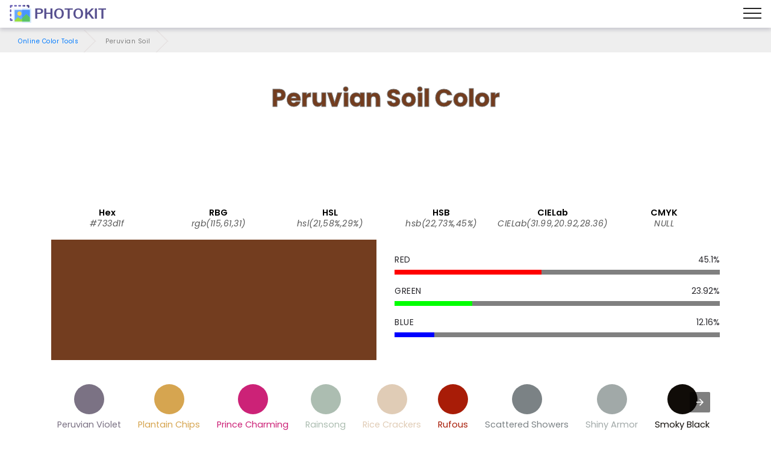

--- FILE ---
content_type: text/html; charset=UTF-8
request_url: https://photokit.com/colors/name/peruvian-soil/
body_size: 22772
content:
<!DOCTYPE html>
<html lang="en" amp transformed="self;v=1" i-amphtml-layout="" i-amphtml-no-boilerplate="">
<head><meta charset="utf-8"><meta name="viewport" content="width=device-width,minimum-scale=1"><style amp-runtime="" i-amphtml-version="012505022142001">html{overflow-x:hidden!important}html.i-amphtml-fie{height:100%!important;width:100%!important}html:not([amp4ads]),html:not([amp4ads]) body{height:auto!important}html:not([amp4ads]) body{margin:0!important}body{-webkit-text-size-adjust:100%;-moz-text-size-adjust:100%;-ms-text-size-adjust:100%;text-size-adjust:100%}html.i-amphtml-singledoc.i-amphtml-embedded{-ms-touch-action:pan-y pinch-zoom;touch-action:pan-y pinch-zoom}html.i-amphtml-fie>body,html.i-amphtml-singledoc>body{overflow:visible!important}html.i-amphtml-fie:not(.i-amphtml-inabox)>body,html.i-amphtml-singledoc:not(.i-amphtml-inabox)>body{position:relative!important}html.i-amphtml-ios-embed-legacy>body{overflow-x:hidden!important;overflow-y:auto!important;position:absolute!important}html.i-amphtml-ios-embed{overflow-y:auto!important;position:static}#i-amphtml-wrapper{overflow-x:hidden!important;overflow-y:auto!important;position:absolute!important;top:0!important;left:0!important;right:0!important;bottom:0!important;margin:0!important;display:block!important}html.i-amphtml-ios-embed.i-amphtml-ios-overscroll,html.i-amphtml-ios-embed.i-amphtml-ios-overscroll>#i-amphtml-wrapper{-webkit-overflow-scrolling:touch!important}#i-amphtml-wrapper>body{position:relative!important;border-top:1px solid transparent!important}#i-amphtml-wrapper+body{visibility:visible}#i-amphtml-wrapper+body .i-amphtml-lightbox-element,#i-amphtml-wrapper+body[i-amphtml-lightbox]{visibility:hidden}#i-amphtml-wrapper+body[i-amphtml-lightbox] .i-amphtml-lightbox-element{visibility:visible}#i-amphtml-wrapper.i-amphtml-scroll-disabled,.i-amphtml-scroll-disabled{overflow-x:hidden!important;overflow-y:hidden!important}amp-instagram{padding:54px 0px 0px!important;background-color:#fff}amp-iframe iframe{box-sizing:border-box!important}[amp-access][amp-access-hide]{display:none}[subscriptions-dialog],body:not(.i-amphtml-subs-ready) [subscriptions-action],body:not(.i-amphtml-subs-ready) [subscriptions-section]{display:none!important}amp-experiment,amp-live-list>[update]{display:none}amp-list[resizable-children]>.i-amphtml-loading-container.amp-hidden{display:none!important}amp-list [fetch-error],amp-list[load-more] [load-more-button],amp-list[load-more] [load-more-end],amp-list[load-more] [load-more-failed],amp-list[load-more] [load-more-loading]{display:none}amp-list[diffable] div[role=list]{display:block}amp-story-page,amp-story[standalone]{min-height:1px!important;display:block!important;height:100%!important;margin:0!important;padding:0!important;overflow:hidden!important;width:100%!important}amp-story[standalone]{background-color:#000!important;position:relative!important}amp-story-page{background-color:#757575}amp-story .amp-active>div,amp-story .i-amphtml-loader-background{display:none!important}amp-story-page:not(:first-of-type):not([distance]):not([active]){transform:translateY(1000vh)!important}amp-autocomplete{position:relative!important;display:inline-block!important}amp-autocomplete>input,amp-autocomplete>textarea{padding:0.5rem;border:1px solid rgba(0,0,0,.33)}.i-amphtml-autocomplete-results,amp-autocomplete>input,amp-autocomplete>textarea{font-size:1rem;line-height:1.5rem}[amp-fx^=fly-in]{visibility:hidden}amp-script[nodom],amp-script[sandboxed]{position:fixed!important;top:0!important;width:1px!important;height:1px!important;overflow:hidden!important;visibility:hidden}
/*# sourceURL=/css/ampdoc.css*/[hidden]{display:none!important}.i-amphtml-element{display:inline-block}.i-amphtml-blurry-placeholder{transition:opacity 0.3s cubic-bezier(0.0,0.0,0.2,1)!important;pointer-events:none}[layout=nodisplay]:not(.i-amphtml-element){display:none!important}.i-amphtml-layout-fixed,[layout=fixed][width][height]:not(.i-amphtml-layout-fixed){display:inline-block;position:relative}.i-amphtml-layout-responsive,[layout=responsive][width][height]:not(.i-amphtml-layout-responsive),[width][height][heights]:not([layout]):not(.i-amphtml-layout-responsive),[width][height][sizes]:not(img):not([layout]):not(.i-amphtml-layout-responsive){display:block;position:relative}.i-amphtml-layout-intrinsic,[layout=intrinsic][width][height]:not(.i-amphtml-layout-intrinsic){display:inline-block;position:relative;max-width:100%}.i-amphtml-layout-intrinsic .i-amphtml-sizer{max-width:100%}.i-amphtml-intrinsic-sizer{max-width:100%;display:block!important}.i-amphtml-layout-container,.i-amphtml-layout-fixed-height,[layout=container],[layout=fixed-height][height]:not(.i-amphtml-layout-fixed-height){display:block;position:relative}.i-amphtml-layout-fill,.i-amphtml-layout-fill.i-amphtml-notbuilt,[layout=fill]:not(.i-amphtml-layout-fill),body noscript>*{display:block;overflow:hidden!important;position:absolute;top:0;left:0;bottom:0;right:0}body noscript>*{position:absolute!important;width:100%;height:100%;z-index:2}body noscript{display:inline!important}.i-amphtml-layout-flex-item,[layout=flex-item]:not(.i-amphtml-layout-flex-item){display:block;position:relative;-ms-flex:1 1 auto;flex:1 1 auto}.i-amphtml-layout-fluid{position:relative}.i-amphtml-layout-size-defined{overflow:hidden!important}.i-amphtml-layout-awaiting-size{position:absolute!important;top:auto!important;bottom:auto!important}i-amphtml-sizer{display:block!important}@supports (aspect-ratio:1/1){i-amphtml-sizer.i-amphtml-disable-ar{display:none!important}}.i-amphtml-blurry-placeholder,.i-amphtml-fill-content{display:block;height:0;max-height:100%;max-width:100%;min-height:100%;min-width:100%;width:0;margin:auto}.i-amphtml-layout-size-defined .i-amphtml-fill-content{position:absolute;top:0;left:0;bottom:0;right:0}.i-amphtml-replaced-content,.i-amphtml-screen-reader{padding:0!important;border:none!important}.i-amphtml-screen-reader{position:fixed!important;top:0px!important;left:0px!important;width:4px!important;height:4px!important;opacity:0!important;overflow:hidden!important;margin:0!important;display:block!important;visibility:visible!important}.i-amphtml-screen-reader~.i-amphtml-screen-reader{left:8px!important}.i-amphtml-screen-reader~.i-amphtml-screen-reader~.i-amphtml-screen-reader{left:12px!important}.i-amphtml-screen-reader~.i-amphtml-screen-reader~.i-amphtml-screen-reader~.i-amphtml-screen-reader{left:16px!important}.i-amphtml-unresolved{position:relative;overflow:hidden!important}.i-amphtml-select-disabled{-webkit-user-select:none!important;-ms-user-select:none!important;user-select:none!important}.i-amphtml-notbuilt,[layout]:not(.i-amphtml-element),[width][height][heights]:not([layout]):not(.i-amphtml-element),[width][height][sizes]:not(img):not([layout]):not(.i-amphtml-element){position:relative;overflow:hidden!important;color:transparent!important}.i-amphtml-notbuilt:not(.i-amphtml-layout-container)>*,[layout]:not([layout=container]):not(.i-amphtml-element)>*,[width][height][heights]:not([layout]):not(.i-amphtml-element)>*,[width][height][sizes]:not([layout]):not(.i-amphtml-element)>*{display:none}amp-img:not(.i-amphtml-element)[i-amphtml-ssr]>img.i-amphtml-fill-content{display:block}.i-amphtml-notbuilt:not(.i-amphtml-layout-container),[layout]:not([layout=container]):not(.i-amphtml-element),[width][height][heights]:not([layout]):not(.i-amphtml-element),[width][height][sizes]:not(img):not([layout]):not(.i-amphtml-element){color:transparent!important;line-height:0!important}.i-amphtml-ghost{visibility:hidden!important}.i-amphtml-element>[placeholder],[layout]:not(.i-amphtml-element)>[placeholder],[width][height][heights]:not([layout]):not(.i-amphtml-element)>[placeholder],[width][height][sizes]:not([layout]):not(.i-amphtml-element)>[placeholder]{display:block;line-height:normal}.i-amphtml-element>[placeholder].amp-hidden,.i-amphtml-element>[placeholder].hidden{visibility:hidden}.i-amphtml-element:not(.amp-notsupported)>[fallback],.i-amphtml-layout-container>[placeholder].amp-hidden,.i-amphtml-layout-container>[placeholder].hidden{display:none}.i-amphtml-layout-size-defined>[fallback],.i-amphtml-layout-size-defined>[placeholder]{position:absolute!important;top:0!important;left:0!important;right:0!important;bottom:0!important;z-index:1}amp-img[i-amphtml-ssr]:not(.i-amphtml-element)>[placeholder]{z-index:auto}.i-amphtml-notbuilt>[placeholder]{display:block!important}.i-amphtml-hidden-by-media-query{display:none!important}.i-amphtml-element-error{background:red!important;color:#fff!important;position:relative!important}.i-amphtml-element-error:before{content:attr(error-message)}i-amp-scroll-container,i-amphtml-scroll-container{position:absolute;top:0;left:0;right:0;bottom:0;display:block}i-amp-scroll-container.amp-active,i-amphtml-scroll-container.amp-active{overflow:auto;-webkit-overflow-scrolling:touch}.i-amphtml-loading-container{display:block!important;pointer-events:none;z-index:1}.i-amphtml-notbuilt>.i-amphtml-loading-container{display:block!important}.i-amphtml-loading-container.amp-hidden{visibility:hidden}.i-amphtml-element>[overflow]{cursor:pointer;position:relative;z-index:2;visibility:hidden;display:initial;line-height:normal}.i-amphtml-layout-size-defined>[overflow]{position:absolute}.i-amphtml-element>[overflow].amp-visible{visibility:visible}template{display:none!important}.amp-border-box,.amp-border-box *,.amp-border-box :after,.amp-border-box :before{box-sizing:border-box}amp-pixel{display:none!important}amp-analytics,amp-auto-ads,amp-story-auto-ads{position:fixed!important;top:0!important;width:1px!important;height:1px!important;overflow:hidden!important;visibility:hidden}amp-story{visibility:hidden!important}html.i-amphtml-fie>amp-analytics{position:initial!important}[visible-when-invalid]:not(.visible),form [submit-error],form [submit-success],form [submitting]{display:none}amp-accordion{display:block!important}@media (min-width:1px){:where(amp-accordion>section)>:first-child{margin:0;background-color:#efefef;padding-right:20px;border:1px solid #dfdfdf}:where(amp-accordion>section)>:last-child{margin:0}}amp-accordion>section{float:none!important}amp-accordion>section>*{float:none!important;display:block!important;overflow:hidden!important;position:relative!important}amp-accordion,amp-accordion>section{margin:0}amp-accordion:not(.i-amphtml-built)>section>:last-child{display:none!important}amp-accordion:not(.i-amphtml-built)>section[expanded]>:last-child{display:block!important}
/*# sourceURL=/css/ampshared.css*/</style><meta name="description" content="PhotoKit Online Color Tools: Peruvian Soil (hex:#733d1f) RGB, HSL, HEX, HSB, CYMK, CIELab code value."><meta http-equiv="X-UA-Compatible" content="IE=edge"><meta name="theme-color" content="#121212"><meta property="og:site_name" content="Peruvian Soil - Online Color Tools - PhotoKit.com"><meta property="og:title" content="Peruvian Soil - Online Color Tools - PhotoKit.com"><meta property="og:description" content="PhotoKit Online Color Tools: Peruvian Soil (hex:#733d1f) RGB, HSL, HEX, HSB, CYMK, CIELab code value."><meta property="og:image" content="https://photokit.com/images/editor.min.png"><meta property="og:type" content="website"><meta property="og:url" content="https://photokit.com/colors/name/peruvian-soil/"><link rel="preload" href="https://fonts.gstatic.com/s/poppins/v15/pxiByp8kv8JHgFVrLCz7Z1xlFQ.woff2" as="font" crossorigin><link rel="preload" href="https://fonts.gstatic.com/s/poppins/v15/pxiEyp8kv8JHgFVrJJfecg.woff2" as="font" crossorigin><link rel="preload" href="https://fonts.gstatic.com/s/poppins/v15/pxiByp8kv8JHgFVrLGT9Z1xlFQ.woff2" as="font" crossorigin><link rel="preload" href="https://fonts.gstatic.com/s/poppins/v15/pxiByp8kv8JHgFVrLEj6Z1xlFQ.woff2" as="font" crossorigin><script async src="https://cdn.ampproject.org/v0.mjs" type="module" crossorigin="anonymous"></script><script async nomodule src="https://cdn.ampproject.org/v0.js" crossorigin="anonymous"></script><script async custom-element="amp-ad" src="https://cdn.ampproject.org/v0/amp-ad-0.1.mjs" type="module" crossorigin="anonymous"></script><script async nomodule src="https://cdn.ampproject.org/v0/amp-ad-0.1.js" crossorigin="anonymous" custom-element="amp-ad"></script><script async custom-element="amp-analytics" src="https://cdn.ampproject.org/v0/amp-analytics-0.1.mjs" type="module" crossorigin="anonymous"></script><script async nomodule src="https://cdn.ampproject.org/v0/amp-analytics-0.1.js" crossorigin="anonymous" custom-element="amp-analytics"></script><script async custom-element="amp-carousel" src="https://cdn.ampproject.org/v0/amp-carousel-0.1.mjs" type="module" crossorigin="anonymous"></script><script async nomodule src="https://cdn.ampproject.org/v0/amp-carousel-0.1.js" crossorigin="anonymous" custom-element="amp-carousel"></script><script async custom-element="amp-install-serviceworker" src="https://cdn.ampproject.org/v0/amp-install-serviceworker-0.1.mjs" type="module" crossorigin="anonymous"></script><script async nomodule src="https://cdn.ampproject.org/v0/amp-install-serviceworker-0.1.js" crossorigin="anonymous" custom-element="amp-install-serviceworker"></script><script async custom-element="amp-sidebar" src="https://cdn.ampproject.org/v0/amp-sidebar-0.1.mjs" type="module" crossorigin="anonymous"></script><script async nomodule src="https://cdn.ampproject.org/v0/amp-sidebar-0.1.js" crossorigin="anonymous" custom-element="amp-sidebar"></script><script async custom-element="amp-social-share" src="https://cdn.ampproject.org/v0/amp-social-share-0.1.mjs" type="module" crossorigin="anonymous"></script><script async nomodule src="https://cdn.ampproject.org/v0/amp-social-share-0.1.js" crossorigin="anonymous" custom-element="amp-social-share"></script><link rel="icon" sizes="256x256" href="/images/icon256.png"><link rel="shortcut icon" href="/favicon.ico" type="image/x-icon"><style amp-custom>
	blockquote,body{position:relative}.mbr-fullscreen,.mbr-fullscreen .mbr-overlay,body,html{min-height:100vh}*,.mbr-fullscreen{box-sizing:border-box}.mbr-parallax-bg,section{background-position:50% 50%;background-repeat:no-repeat;background-size:cover}.mbr-overlay,.mbr-parallax-bg,section.sidebar-open:before{top:0;right:0;left:0;bottom:0}.cid-qXG8lDpmvY .navbar .navbar-logo img,body,html{height:auto}a,a.mbr-iconfont:hover,a:hover{text-decoration:none}.display-1,.display-2,.display-4,.display-6,.display-7,.ficon,.imagetools div a{font-family:Poppins,sans-serif}@font-face{font-family:Poppins;font-style:italic;font-weight:300;src:url(https://fonts.gstatic.com/s/poppins/v15/pxiDyp8kv8JHgFVrJJLm21lVFteOcEg.woff2) format('woff2');font-display:swap;unicode-range:U+0900-097F,U+1CD0-1CF6,U+1CF8-1CF9,U+200C-200D,U+20A8,U+20B9,U+25CC,U+A830-A839,U+A8E0-A8FB}@font-face{font-family:Poppins;font-style:italic;font-weight:300;src:url(https://fonts.gstatic.com/s/poppins/v15/pxiDyp8kv8JHgFVrJJLm21lVGdeOcEg.woff2) format('woff2');font-display:swap;unicode-range:U+0100-024F,U+0259,U+1E00-1EFF,U+2020,U+20A0-20AB,U+20AD-20CF,U+2113,U+2C60-2C7F,U+A720-A7FF}@font-face{font-family:Poppins;font-style:italic;font-weight:300;src:url(https://fonts.gstatic.com/s/poppins/v15/pxiDyp8kv8JHgFVrJJLm21lVF9eO.woff2) format('woff2');font-display:swap;unicode-range:U+0000-00FF,U+0131,U+0152-0153,U+02BB-02BC,U+02C6,U+02DA,U+02DC,U+2000-206F,U+2074,U+20AC,U+2122,U+2191,U+2193,U+2212,U+2215,U+FEFF,U+FFFD}@font-face{font-family:Poppins;font-style:italic;font-weight:400;src:url(https://fonts.gstatic.com/s/poppins/v15/pxiGyp8kv8JHgFVrJJLufntAKPY.woff2) format('woff2');font-display:swap;unicode-range:U+0100-024F,U+0259,U+1E00-1EFF,U+2020,U+20A0-20AB,U+20AD-20CF,U+2113,U+2C60-2C7F,U+A720-A7FF}@font-face{font-family:Poppins;font-style:italic;font-weight:400;src:url(https://fonts.gstatic.com/s/poppins/v15/pxiGyp8kv8JHgFVrJJLucHtA.woff2) format('woff2');font-display:swap;unicode-range:U+0000-00FF,U+0131,U+0152-0153,U+02BB-02BC,U+02C6,U+02DA,U+02DC,U+2000-206F,U+2074,U+20AC,U+2122,U+2191,U+2193,U+2212,U+2215,U+FEFF,U+FFFD}@font-face{font-family:Poppins;font-style:italic;font-weight:500;src:url(https://fonts.gstatic.com/s/poppins/v15/pxiDyp8kv8JHgFVrJJLmg1hVGdeOcEg.woff2) format('woff2');font-display:swap;unicode-range:U+0100-024F,U+0259,U+1E00-1EFF,U+2020,U+20A0-20AB,U+20AD-20CF,U+2113,U+2C60-2C7F,U+A720-A7FF}@font-face{font-family:Poppins;font-style:italic;font-weight:500;src:url(https://fonts.gstatic.com/s/poppins/v15/pxiDyp8kv8JHgFVrJJLmg1hVF9eO.woff2) format('woff2');font-display:swap;unicode-range:U+0000-00FF,U+0131,U+0152-0153,U+02BB-02BC,U+02C6,U+02DA,U+02DC,U+2000-206F,U+2074,U+20AC,U+2122,U+2191,U+2193,U+2212,U+2215,U+FEFF,U+FFFD}@font-face{font-family:Poppins;font-style:italic;font-weight:600;src:url(https://fonts.gstatic.com/s/poppins/v15/pxiDyp8kv8JHgFVrJJLmr19VGdeOcEg.woff2) format('woff2');font-display:swap;unicode-range:U+0100-024F,U+0259,U+1E00-1EFF,U+2020,U+20A0-20AB,U+20AD-20CF,U+2113,U+2C60-2C7F,U+A720-A7FF}@font-face{font-family:Poppins;font-style:italic;font-weight:600;src:url(https://fonts.gstatic.com/s/poppins/v15/pxiDyp8kv8JHgFVrJJLmr19VF9eO.woff2) format('woff2');font-display:swap;unicode-range:U+0000-00FF,U+0131,U+0152-0153,U+02BB-02BC,U+02C6,U+02DA,U+02DC,U+2000-206F,U+2074,U+20AC,U+2122,U+2191,U+2193,U+2212,U+2215,U+FEFF,U+FFFD}@font-face{font-family:Poppins;font-style:italic;font-weight:700;src:url(https://fonts.gstatic.com/s/poppins/v15/pxiDyp8kv8JHgFVrJJLmy15VGdeOcEg.woff2) format('woff2');font-display:swap;unicode-range:U+0100-024F,U+0259,U+1E00-1EFF,U+2020,U+20A0-20AB,U+20AD-20CF,U+2113,U+2C60-2C7F,U+A720-A7FF}@font-face{font-family:Poppins;font-style:italic;font-weight:700;src:url(https://fonts.gstatic.com/s/poppins/v15/pxiDyp8kv8JHgFVrJJLmy15VF9eO.woff2) format('woff2');font-display:swap;unicode-range:U+0000-00FF,U+0131,U+0152-0153,U+02BB-02BC,U+02C6,U+02DA,U+02DC,U+2000-206F,U+2074,U+20AC,U+2122,U+2191,U+2193,U+2212,U+2215,U+FEFF,U+FFFD}@font-face{font-family:Poppins;font-style:normal;font-weight:300;src:url(https://fonts.gstatic.com/s/poppins/v15/pxiByp8kv8JHgFVrLDz8Z1JlFc-K.woff2) format('woff2');font-display:swap;unicode-range:U+0100-024F,U+0259,U+1E00-1EFF,U+2020,U+20A0-20AB,U+20AD-20CF,U+2113,U+2C60-2C7F,U+A720-A7FF}@font-face{font-family:Poppins;font-style:normal;font-weight:300;src:url(https://fonts.gstatic.com/s/poppins/v15/pxiByp8kv8JHgFVrLDz8Z1xlFQ.woff2) format('woff2');font-display:swap;unicode-range:U+0000-00FF,U+0131,U+0152-0153,U+02BB-02BC,U+02C6,U+02DA,U+02DC,U+2000-206F,U+2074,U+20AC,U+2122,U+2191,U+2193,U+2212,U+2215,U+FEFF,U+FFFD}@font-face{font-family:Poppins;font-style:normal;font-weight:400;src:url(https://fonts.gstatic.com/s/poppins/v15/pxiEyp8kv8JHgFVrJJnecmNE.woff2) format('woff2');font-display:swap;unicode-range:U+0100-024F,U+0259,U+1E00-1EFF,U+2020,U+20A0-20AB,U+20AD-20CF,U+2113,U+2C60-2C7F,U+A720-A7FF}@font-face{font-family:Poppins;font-style:normal;font-weight:400;src:url(https://fonts.gstatic.com/s/poppins/v15/pxiEyp8kv8JHgFVrJJfecg.woff2) format('woff2');font-display:swap;unicode-range:U+0000-00FF,U+0131,U+0152-0153,U+02BB-02BC,U+02C6,U+02DA,U+02DC,U+2000-206F,U+2074,U+20AC,U+2122,U+2191,U+2193,U+2212,U+2215,U+FEFF,U+FFFD}@font-face{font-family:Poppins;font-style:normal;font-weight:500;src:url(https://fonts.gstatic.com/s/poppins/v15/pxiByp8kv8JHgFVrLGT9Z1JlFc-K.woff2) format('woff2');font-display:swap;unicode-range:U+0100-024F,U+0259,U+1E00-1EFF,U+2020,U+20A0-20AB,U+20AD-20CF,U+2113,U+2C60-2C7F,U+A720-A7FF}@font-face{font-family:Poppins;font-style:normal;font-weight:500;src:url(https://fonts.gstatic.com/s/poppins/v15/pxiByp8kv8JHgFVrLGT9Z1xlFQ.woff2) format('woff2');font-display:swap;unicode-range:U+0000-00FF,U+0131,U+0152-0153,U+02BB-02BC,U+02C6,U+02DA,U+02DC,U+2000-206F,U+2074,U+20AC,U+2122,U+2191,U+2193,U+2212,U+2215,U+FEFF,U+FFFD}@font-face{font-family:Poppins;font-style:normal;font-weight:600;src:url(https://fonts.gstatic.com/s/poppins/v15/pxiByp8kv8JHgFVrLEj6Z1JlFc-K.woff2) format('woff2');font-display:swap;unicode-range:U+0100-024F,U+0259,U+1E00-1EFF,U+2020,U+20A0-20AB,U+20AD-20CF,U+2113,U+2C60-2C7F,U+A720-A7FF}@font-face{font-family:Poppins;font-style:normal;font-weight:600;src:url(https://fonts.gstatic.com/s/poppins/v15/pxiByp8kv8JHgFVrLEj6Z1xlFQ.woff2) format('woff2');font-display:swap;unicode-range:U+0000-00FF,U+0131,U+0152-0153,U+02BB-02BC,U+02C6,U+02DA,U+02DC,U+2000-206F,U+2074,U+20AC,U+2122,U+2191,U+2193,U+2212,U+2215,U+FEFF,U+FFFD}@font-face{font-family:Poppins;font-style:normal;font-weight:700;src:url(https://fonts.gstatic.com/s/poppins/v15/pxiByp8kv8JHgFVrLCz7Z1JlFc-K.woff2) format('woff2');font-display:swap;unicode-range:U+0100-024F,U+0259,U+1E00-1EFF,U+2020,U+20A0-20AB,U+20AD-20CF,U+2113,U+2C60-2C7F,U+A720-A7FF}@font-face{font-family:Poppins;font-style:normal;font-weight:700;src:url(https://fonts.gstatic.com/s/poppins/v15/pxiByp8kv8JHgFVrLCz7Z1xlFQ.woff2) format('woff2');font-display:swap;unicode-range:U+0000-00FF,U+0131,U+0152-0153,U+02BB-02BC,U+02C6,U+02DA,U+02DC,U+2000-206F,U+2074,U+20AC,U+2122,U+2191,U+2193,U+2212,U+2215,U+FEFF,U+FFFD}a,blockquote,div,figcaption,h1,h2,h3,h4,h5,h6,input,li,ol,p,span,textarea,ul{font:inherit}.btn,.mbr-text,a,body{font-style:normal}*,.cid-qXEX2Yfayk .accordion-title:focus,.cid-qXG8lDpmvY .ampstart-btn.hamburger:focus,.cid-qXG8lDpmvY .nav-item:focus,.cid-qXG8lDpmvY .nav-link:focus,.cid-qXG8lDpmvY .navbar-brand .navbar-logo a,:focus{outline:0}body{line-height:1.5;color:#585858;font-family:Poppins}section{background-color:#eee;overflow:hidden}.container,.container-fluid,section{position:relative;word-wrap:break-word}.cid-qXEWXZwtda h4.item-title,h1,h2,h3{margin:auto}blockquote,li,p{letter-spacing:.5px;line-height:1.7}blockquote,ol,p,pre,ul{margin-bottom:0;margin-top:0}pre{background:#f4f4f4;padding:10px 24px;white-space:pre-wrap}a{font-weight:400;cursor:pointer}a,a:hover{color:#007bff}figure{margin-bottom:0}.display-1,.display-2,.display-3,.display-4,.h1,.h2,.h3,.h4,.h5,.h6,h1,h2,h3,h4,h5,h6{line-height:1;word-break:break-word;word-wrap:break-word}b,strong{font-weight:700}blockquote{padding:10px 0 10px 20px;border-left:3px solid;border-color:#007bff}input:-webkit-autofill,input:-webkit-autofill:active,input:-webkit-autofill:focus,input:-webkit-autofill:hover{transition-delay:9999s;transition-property:background-color,color}.icon-wrap{padding:1rem;border-radius:50%;transition:.3s}.image-block-border{flex-direction:column;padding:.6rem;box-shadow:-1px 9px 19px 12px rgba(0,0,0,.1);background-color:#fff}.list-wrap{margin-top:2rem;flex-wrap:wrap}.list-wrap .list-item{padding-bottom:1rem;width:100%}.list-wrap .content-wrapper{padding-left:1.5rem;flex-direction:column}.general-text{max-width:45rem;margin:auto auto 2.4rem}.media,.media-container>div,amp-img img{max-width:100%}.mbr-flex-column{flex-direction:column}.mbr-section-title{font-style:normal;line-height:1.2;margin-bottom:1rem}.mbr-section-subtitle{line-height:1.3;color:#007bff;margin-bottom:0}.mbr-text{line-height:1.6}.btn{margin:.4rem .8rem;font-weight:600;border-width:1px;border-style:solid;white-space:normal;transition:.2s ease-in-out,box-shadow 2s ease-in-out;display:inline-flex;align-items:center;justify-content:center;word-break:break-word}.btn-form{border-radius:0}.btn-form:hover{cursor:pointer}.mbr-figure iframe,.mbr-figure img{display:block;width:100%}.item-title-margin{margin:0 0 .5rem}.card{background-color:transparent;border:0}.card-img{text-align:center;flex-shrink:0}.media{margin:0 auto}.container,.container-fluid{padding-right:15px;padding-left:15px;margin-right:auto;margin-left:auto}.mbr-figure{-ms-flex-item-align:center;-ms-grid-row-align:center;-webkit-align-self:center;align-self:center}.card-img img,.cid-qXEWMCfKrA .image-block,.cid-qXEX6pIu45 .video-block,.cid-qXEXcDO3dy .fieldset .split-row input,.cid-qYedi1TW6O div.list-item,.mbr-figure img,.mobirise-loader,img.mbr-temp{width:100%}.hidden{visibility:hidden}#scrollToTop,.is-builder .nodisplay+img[async],.is-builder .nodisplay+img[decoding=async],.is-builder amp-img>a+img[async],.is-builder amp-img>a+img[decoding=async],.is-builder section.horizontal-menu .ampstart-btn,.mobirise-loader .amp-active>div,.super-hide,textarea[type=hidden]{display:none}.inactive{-webkit-user-select:none;-moz-user-select:none;-ms-user-select:none;user-select:none;pointer-events:none;-webkit-user-drag:none;user-drag:none}.popover-content ul.show{min-height:155px}.mbr-plan-header.bg-danger .mbr-plan-price-desc,.mbr-plan-header.bg-danger .mbr-plan-subtitle,.mbr-white,.text-white{color:#fff}.mbr-black,.text-black{color:#000}.mbr-bg-white{background-color:#fff}.mbr-bg-black,.mbr-overlay{background-color:#000}.align-left{text-align:left}.align-center,.cid-qXG8lDpmvY .navbar-buttons{text-align:center}.align-right{text-align:right}.mbr-italic{font-style:italic}.mbr-light{font-weight:300}.mbr-regular{font-weight:400}.mbr-semibold{font-weight:500}.mbr-bold{font-weight:600}.mbr-section-btn{font-size:0}nav .mbr-section-btn{margin-left:0;margin-right:0}.btn .mbr-iconfont,.btn.btn-sm .mbr-iconfont{cursor:pointer;margin-right:.5rem}.btn.btn-md .mbr-iconfont,.cid-qXG8lDpmvY .navbar .navbar-logo{margin-right:.8rem}[type=submit]{-webkit-appearance:none}.mbr-fullscreen{display:flex;display:-webkit-flex;display:-moz-flex;display:-ms-flex;display:-o-flex;align-items:center;-webkit-align-items:center;padding-top:3rem;padding-bottom:3rem}.mbr-overlay,.mbr-parallax-bg{opacity:.5;position:absolute;z-index:0}section.sidebar-open:before{content:'';position:fixed;background-color:rgba(0,0,0,.2);z-index:1040}form input,form textarea{padding:1rem;border:1px solid #e0e0e0;background:#f3f4f5}.btn,.btn-lg,.btn-md,.btn-sm{border-radius:4px}form .fieldset{display:flex;justify-content:center;flex-wrap:wrap;align-items:center}amp-img img{max-height:100%}html:not(.is-builder) amp-img>a{position:absolute;top:0;bottom:0;left:0;right:0;z-index:1}.is-builder .temp-amp-sizer{position:absolute}.is-builder amp-vimeo .temp-amp-sizer,.is-builder amp-youtube .temp-amp-sizer{position:static}.is-builder section.horizontal-menu .dropdown-menu{z-index:auto;opacity:1;pointer-events:auto}.is-builder section.horizontal-menu .nav-dropdown .link.dropdown-toggle[aria-expanded=true]{margin-right:0;padding:.667em 1em}.is-builder section.info3 a.full-link,.is-builder section.info4 a.full-link{z-index:0}.container{width:100%}@media(max-width:767px){.align-center,.align-left,.align-right,.mbr-section-btn,.mbr-section-title{text-align:center}.container{max-width:540px}}@media(min-width:1385px){.container{max-width:960px}.cid-qXG8lDpmvY .ampstart-btn,.cid-qXG8lDpmvY amp-sidebar{display:none}.cid-qXG8lDpmvY .dropdown-menu .dropdown-toggle:after{content:'';border-bottom:.35em solid transparent;border-left:.35em solid;border-right:0;border-top:.35em solid transparent;margin-left:.3rem;margin-top:-.3077em;position:absolute;right:1.1538em;top:50%}}@media(min-width:1200px){.container{max-width:1140px}}.container-fluid{width:100%}.mbr-row{display:-webkit-box;display:-webkit-flex;display:-ms-flexbox;display:flex;-webkit-flex-wrap:wrap;-ms-flex-wrap:wrap;flex-wrap:wrap;margin-right:-15px;margin-left:-15px}.d-flex{display:flex}.cid-qXG8lDpmvY ul.navbar-nav,.mbr-flex-wrap{flex-wrap:wrap}.position{color:#91ac41}.cid-qXEWMCfKrA h4.name_position,h4.name_position{padding-right:.4rem}.mbr-justify-content-center{justify-content:center}.colorinfo,.mbr-align-items-center{align-items:center}@media(min-width:768px){.mbr-col-md-10,.mbr-col-md-12,.mbr-col-md-3,.mbr-col-md-4,.mbr-col-md-5,.mbr-col-md-6,.mbr-col-md-7,.mbr-col-md-8{padding-right:15px;padding-left:15px}.mbr-col-md-3{-ms-flex:0 0 25%;flex:0 0 25%;max-width:25%}.mbr-col-md-4{-ms-flex:0 0 33.333333%;flex:0 0 33.333333%;max-width:33.333333%}.mbr-col-md-5{-ms-flex:0 0 41.666667%;flex:0 0 41.666667%;max-width:41.666667%}.mbr-col-md-6{-ms-flex:0 0 50%;flex:0 0 50%;max-width:50%}.mbr-col-md-7{-ms-flex:0 0 58.333333%;flex:0 0 58.333333%;max-width:58.333333%}.mbr-col-md-8{-ms-flex:0 0 66.666667%;flex:0 0 66.666667%;max-width:66.666667%}.mbr-col-md-10{-ms-flex:0 0 83.333333%;flex:0 0 83.333333%;max-width:83.333333%}.mbr-col-md-12{-ms-flex:0 0 100%;flex:0 0 100%;max-width:100%}}@media(min-width:960px){.mbr-col-lg-10,.mbr-col-lg-12,.mbr-col-lg-2,.mbr-col-lg-3,.mbr-col-lg-4,.mbr-col-lg-5,.mbr-col-lg-6,.mbr-col-lg-7,.mbr-col-lg-8{padding-right:15px;padding-left:15px}.mbr-col-lg-2{-ms-flex:0 0 16.666667%;flex:0 0 16.666667%;max-width:16.666667%}.mbr-col-lg-3{-ms-flex:0 0 25%;flex:0 0 25%;max-width:25%}.mbr-col-lg-4{-ms-flex:0 0 33.33%;flex:0 0 33.33%;max-width:33.33%}.mbr-col-lg-5{-ms-flex:0 0 41.666%;flex:0 0 41.666%;max-width:41.666%}.mbr-col-lg-6{-ms-flex:0 0 50%;flex:0 0 50%;max-width:50%}.mbr-col-lg-7{-ms-flex:0 0 58.333333%;flex:0 0 58.333333%;max-width:58.333333%}.mbr-col-lg-8{-ms-flex:0 0 66.666667%;flex:0 0 66.666667%;max-width:66.666667%}.mbr-col-lg-10{-ms-flex:0 0 83.3333%;flex:0 0 83.3333%;max-width:83.3333%}.mbr-col-lg-12{-ms-flex:0 0 100%;flex:0 0 100%;max-width:100%}}@media(min-width:1201px){.mbr-col-xl-7,.mbr-col-xl-8{padding-left:15px;padding-right:15px}.mbr-col-xl-7{-ms-flex:0 0 58.333333%;flex:0 0 58.333333%;max-width:58.333333%}.mbr-col-xl-8{-ms-flex:0 0 66.666667%;flex:0 0 66.666667%;max-width:66.666667%}.mbr-col-xl-5{-ms-flex:0 0 41.666667%;flex:0 0 41.666667%;max-width:41.666667%}}.display-1{font-size:2.75rem}.cid-qXG8lDpmvY .card-icon .icon-wrap,.display-2{font-size:1.5rem}.display-4{font-size:.9125rem}.display-5{font-size:2.5rem;font-weight:800}.display-6{font-size:1rem}.display-7{font-size:.875rem}.btn{padding:9px 13px}.btn-sm{padding:9px 14px}.btn-md{padding:14px 23px}.btn-lg{padding:14px 42px}.alert-success,.bg-primary,.bg-success{background-color:#007bff}.alert-info,.bg-info{background-color:#0ea06f}.alert-warning,.bg-warning{background-color:#585858}.alert-danger,.bg-danger{background-color:#f69dad}.btn-primary,.btn-primary.active,.btn-primary:active,.btn-success,.btn-success.active,.btn-success:active{background-color:#007bff;border-color:#007bff;color:#fff}.btn-primary.focus,.btn-primary:focus,.btn-primary:hover,.btn-success.focus,.btn-success:focus,.btn-success:hover{color:#007bff;background-color:transparent;border-color:#007bff}.btn-primary.disabled,.btn-primary:disabled,.btn-success.disabled,.btn-success:disabled{color:#fff;background-color:#7b9922;border-color:#7b9922}.btn-secondary,.btn-secondary.active,.btn-secondary:active{background-color:#ddd78d;border-color:#ddd78d;color:#524e19}.btn-secondary.focus,.btn-secondary:focus,.btn-secondary:hover{color:#ddd78d;background-color:transparent;border-color:#ddd78d}.btn-secondary.disabled,.btn-secondary:disabled{color:#524e19;background-color:#cbc252;border-color:#cbc252}.btn-info,.btn-info.active,.btn-info:active{background-color:#0ea06f;border-color:#0ea06f;color:#fff}.btn-info.focus,.btn-info:focus,.btn-info:hover{color:#0ea06f;background-color:transparent;border-color:#0ea06f}.btn-info.disabled,.btn-info:disabled{color:#fff;background-color:#33a880;border-color:#33a880}.btn-warning,.btn-warning.active,.btn-warning:active{background-color:#585858;border-color:#585858;color:#fff}.btn-warning.focus,.btn-warning:focus,.btn-warning:hover{color:#585858;background-color:transparent;border-color:#585858}.btn-warning.disabled,.btn-warning:disabled{color:#fff;background-color:#656573;border-color:#656573}.btn-danger,.btn-danger.active,.btn-danger:active{background-color:#f69dad;border-color:#f69dad;color:#fff}.btn-danger.focus,.btn-danger:focus,.btn-danger:hover{color:#f69dad;background-color:transparent;border-color:#f69dad}.btn-danger.disabled,.btn-danger:disabled{color:#fff;background-color:#f05772;border-color:#f05772}.btn-black,.btn-black.active,.btn-black:active{background-color:#333;border-color:#333;color:#fff}.btn-black.focus,.btn-black:focus,.btn-black:hover{color:#333;background-color:transparent;border-color:#333}.btn-black.disabled,.btn-black:disabled{color:#fff;background-color:#0d0d0d;border-color:#0d0d0d}.btn-white,.btn-white.active,.btn-white:active{background-color:#fff;border-color:#fff;color:#333}.btn-white.focus,.btn-white:focus,.btn-white:hover{background-color:transparent;border-color:#fff;color:#fff}.btn-white.disabled,.btn-white:disabled{background-color:#d9d9d9;border-color:#d9d9d9;color:#333}.btn-primary-outline,.btn-primary-outline.active,.btn-primary-outline:active,.btn-success-outline,.btn-success-outline.active,.btn-success-outline:active{background:0;border-color:#6a841e;color:#6a841e}.btn-primary-outline.disabled,.btn-primary-outline.focus,.btn-primary-outline:disabled,.btn-primary-outline:focus,.btn-primary-outline:hover,.btn-success-outline.disabled,.btn-success-outline.focus,.btn-success-outline:disabled,.btn-success-outline:focus,.btn-success-outline:hover{color:#fff;background-color:#007bff;border-color:#007bff}.btn-secondary-outline,.btn-secondary-outline.active,.btn-secondary-outline:active{background:0;border-color:#c6bb3e;color:#c6bb3e}.btn-secondary-outline.disabled,.btn-secondary-outline.focus,.btn-secondary-outline:disabled,.btn-secondary-outline:focus,.btn-secondary-outline:hover{color:#524e19;background-color:#ddd78d;border-color:#ddd78d}.btn-info-outline,.btn-info-outline.active,.btn-info-outline:active{background:0;border-color:#2d9471;color:#2d9471}.btn-info-outline.disabled,.btn-info-outline.focus,.btn-info-outline:disabled,.btn-info-outline:focus,.btn-info-outline:hover{color:#fff;background-color:#0ea06f;border-color:#0ea06f}.btn-warning-outline,.btn-warning-outline.active,.btn-warning-outline:active{background:0;border-color:#595965;color:#595965}.btn-warning-outline.disabled,.btn-warning-outline.focus,.btn-warning-outline:disabled,.btn-warning-outline:focus,.btn-warning-outline:hover{color:#fff;background-color:#585858;border-color:#585858}.bgwihte{margin-top:5px;background-color:#fff}.btn-danger-outline,.btn-danger-outline.active,.btn-danger-outline:active{background:0;border-color:#ed405f;color:#ed405f}.btn-danger-outline.disabled,.btn-danger-outline.focus,.btn-danger-outline:disabled,.btn-danger-outline:focus,.btn-danger-outline:hover{color:#fff;background-color:#f69dad;border-color:#f69dad}.btn-black-outline,.btn-black-outline.active,.btn-black-outline:active{background:0;border-color:#000;color:#000}.btn-black-outline.disabled,.btn-black-outline.focus,.btn-black-outline:disabled,.btn-black-outline:focus,.btn-black-outline:hover{color:#fff;background-color:#333;border-color:#333}.btn-white-outline,.btn-white-outline.active,.btn-white-outline:active{background:0;border-color:#fff;color:#fff}.btn-white-outline.focus,.btn-white-outline:focus,.btn-white-outline:hover{color:#333;background-color:#fff;border-color:#fff}.breadcrumb ol li:after,.breadcrumb ol li:before{content:"";width:1px;background:#e6e2e2;border-right:1px solid #e6e2e2;right:-5px}.text-primary,.text-success,.usercount{color:#007bff}.text-secondary{color:#ddd78d}.text-info{color:#0ea06f}.text-danger{color:#f69dad}a.text-primary:focus,a.text-primary:hover{color:#6a841e}a.text-secondary:focus,a.text-secondary:hover{color:#c6bb3e}a.text-success:focus,a.text-success:hover{color:#cde589}a.text-info:focus,a.text-info:hover{color:#2d9471}a.text-warning:focus,a.text-warning:hover{color:#c1c1c9}a.text-danger:focus,a.text-danger:hover{color:#ed405f}a.text-white:focus,a.text-white:hover{color:#b3b3b3}a.text-black:focus,a.text-black:hover{color:#4d4d4d}.mbr-plan-header.bg-primary .mbr-plan-price-desc,.mbr-plan-header.bg-primary .mbr-plan-subtitle,.mbr-plan-header.bg-success .mbr-plan-price-desc,.mbr-plan-header.bg-success .mbr-plan-subtitle{color:#f0f7dd}.mbr-plan-header.bg-info .mbr-plan-price-desc,.mbr-plan-header.bg-info .mbr-plan-subtitle{color:#f7fcfa}.mbr-plan-header.bg-warning .mbr-plan-price-desc,.mbr-plan-header.bg-warning .mbr-plan-subtitle{color:#cfcfd5}div[submit-success]{background:#007bff;padding:1rem;margin-bottom:1rem}div[submit-error]{background:#f69dad;padding:1rem;margin-bottom:1rem}.mobirise-spinner{position:absolute;top:50%;left:40%;margin-left:10%;-webkit-transform:translate3d(-50%,-50%,0);z-index:4}.mobirise-spinner em{width:24px;height:24px;background:#3ac;border-radius:100%;display:inline-block;-webkit-animation:1s infinite slide}.cid-qXEWFRd0Ad,.cid-qXEWQDgQEo,.cid-qXEWXZwtda,.cid-qXEX2Yfayk,.cid-qXG8lDpmvY amp-sidebar,.cid-qXi76QD4SW,.cid-qYed7gjiKD,.cid-qYed7gjiKH{background-color:#fff}.mobirise-spinner em:first-child{-webkit-animation-delay:.1s;background:#007bff}.mobirise-spinner em:nth-child(2){-webkit-animation-delay:.2s;background:#ddd78d}.mobirise-spinner em:nth-child(3){-webkit-animation-delay:.3s;background:#007bff}@-moz-keyframes slide{0%,100%{-webkit-transform:scale(1)}50%{opacity:.3;-webkit-transform:scale(2)}}@-webkit-keyframes slide{0%,100%{-webkit-transform:scale(1)}50%{opacity:.3;-webkit-transform:scale(2)}}@-o-keyframes slide{0%,100%{-webkit-transform:scale(1)}50%{opacity:.3;-webkit-transform:scale(2)}}@keyframes slide{0%,100%{-webkit-transform:scale(1)}50%{opacity:.3;-webkit-transform:scale(2)}}.cid-qXG8lDpmvY{overflow:visible}.cid-qXG8lDpmvY .navbar-nav{list-style-type:none;display:flex;flex-direction:row;padding-left:0}.cid-qXG8lDpmvY .navbar-nav .nav-link{margin:.667em 1em;font-weight:600}@media(max-width:1384px){.media,.media-size-item{width:auto}.mbr-figure{width:100%}.is-builder section.horizontal-menu .navbar-toggler{display:block}.cid-qXG8lDpmvY .navbar .nav-item.dropdown.open>.dropdown-menu{-webkit-box-shadow:none;-moz-box-shadow:none;box-shadow:none;border-top:0;padding:0}.cid-qXG8lDpmvY div.shoping-icon>.list-item.card-icon:last-child{margin-right:.5rem}.cid-qXG8lDpmvY div.dropdown-menu>.text-black.dropdown-item.display-7:not(:first-child){border:0}.cid-qXG8lDpmvY .shoping-icon,.cid-qXG8lDpmvY ul.navbar-nav{flex-direction:column}.cid-qXG8lDpmvY .shoping-icon .icon-wrap{margin-bottom:.6rem}.cid-qXG8lDpmvY ul.navbar-nav li{margin:auto}.cid-qXG8lDpmvY .dropdown-toggle[data-toggle=dropdown-submenu]:after{content:'';margin-left:.25rem;border-top:.35em solid;border-right:.35em solid transparent;border-left:.35em solid transparent;border-bottom:0;top:55%}.cid-qXG8lDpmvY .nav-dropdown .dropdown-menu .dropdown-item{justify-content:center;display:flex;align-items:center}}.cid-qXG8lDpmvY .nav-dropdown .dropdown-menu{border-radius:0;border:0;left:0;margin:0;min-width:10rem;padding-bottom:1.25rem;padding-top:1.25rem;position:absolute}.cid-qXG8lDpmvY .nav-dropdown .dropdown-menu .dropdown-item{font-weight:400;line-height:2;display:flex;align-items:center;width:100%;padding:.25rem 1.5rem;clear:both;text-align:inherit;white-space:nowrap;background:0;border:0}.cid-qTndCvSes7 .progress_value,.cid-qXG8lDpmvY .builder-sidebar .dropdown,.cid-qXG8lDpmvY .nav-dropdown .dropdown-menu .dropdown,.cid-qXG8lDpmvY .nav-item.dropdown,.cid-qXi6Y6lody .carousel{position:relative}.cid-qXG8lDpmvY .nav-item.dropdown .dropdown-menu{z-index:-1;opacity:0;pointer-events:none}.cid-qXG8lDpmvY .dropdown-menu .dropdown:hover>.dropdown-menu,.cid-qXG8lDpmvY .nav-item.dropdown:hover>.dropdown-menu{z-index:1;opacity:1;pointer-events:all}.cid-qXG8lDpmvY .link.dropdown-toggle:after{content:'';margin-left:.25rem;border-top:.35em solid;border-right:.35em solid transparent;border-left:.35em solid transparent;border-bottom:0}.cid-qXG8lDpmvY .nav-dropdown .dropdown-submenu,.cid-qXG8lDpmvY .navbar.collapsed.opened .dropdown-menu{top:0}.cid-qXG8lDpmvY .navbar{z-index:150;display:flex;flex-direction:row;width:100%;min-height:40px;transition:.3s;background:#fff}.cid-qXG8lDpmvY .navbar.navbar-expand-lg .dropdown .dropdown-menu,.cid-qXG8lDpmvY .navbar.navbar-short{background:#fff}.cid-qXEX6pIu45 .container-fluid,.cid-qXG8lDpmvY .navbar-expand-lg .navbar-nav .nav-link,.cid-qXG8lDpmvY .navbar.navbar-short .navbar-brand,.cid-qXi76QD4SW .mbr-text{padding:0}.cid-qXG8lDpmvY .navbar.opened{transition:.3s;background:#fff}.cid-qXG8lDpmvY .navbar .dropdown-item{padding:.25rem 1.5rem}.cid-qXG8lDpmvY .navbar .navbar-collapse{display:flex;justify-content:flex-end;z-index:1;flex-basis:100%;align-items:center}.cid-qXG8lDpmvY .navbar.collapsed button.navbar-toggler,.cid-qXG8lDpmvY .navbar.collapsed.opened .navbar-collapse.collapsing,.cid-qXG8lDpmvY .navbar.collapsed.opened .navbar-collapse.show{display:block}.cid-qXG8lDpmvY .navbar.collapsed .navbar-collapse{display:none;position:absolute;top:0;right:0;min-height:100vh;background:#fff;padding:1.5rem 2rem 1rem}.cid-qXG8lDpmvY .navbar.collapsed .dropdown-menu{position:relative;background:0 0}.cid-qXG8lDpmvY .navbar.collapsed .dropdown-menu .dropdown-submenu{left:0}.cid-qXG8lDpmvY .navbar.collapsed .dropdown-menu .dropdown-item:after{right:auto}.cid-qXG8lDpmvY .navbar.collapsed .dropdown-menu .dropdown-item{padding:.25rem 1.5rem;text-align:center;margin:0}.cid-qXG8lDpmvY .navbar.collapsed .navbar-brand{flex-shrink:initial;word-break:break-word}.cid-qXG8lDpmvY .navbar-brand{display:flex;flex-shrink:0;align-items:center;margin-right:0;padding:0;transition:.3s;word-break:break-word;z-index:1}.cid-qXG8lDpmvY .navbar-brand .navbar-caption{line-height:inherit;font-weight:400}.cid-qXEXcDO3dy input,.cid-qXEXcDO3dy textarea{font:inherit;margin:.5rem}.cid-qXG8lDpmvY .dropdown-item.active,.cid-qXG8lDpmvY .dropdown-item:active{background-color:transparent}.cid-qXG8lDpmvY .navbar.navbar-expand-lg .dropdown .dropdown-menu .dropdown-submenu{margin:0;left:100%}.cid-qXG8lDpmvY .navbar .dropdown:hover .dropdown-menu{display:block;-webkit-box-shadow:0 4px 10px 1px rgba(0,0,0,.15);-moz-box-shadow:0 4px 10px 1px rgba(0,0,0,.15);box-shadow:0 4px 10px 1px rgba(0,0,0,.15);border-top:2px solid #91ac41;padding:.5rem}.cid-qXG8lDpmvY .dropdown-menu>.text-black.dropdown-item.display-7:not(:first-child){border-top:1px solid #e5e6ec}.cid-qXG8lDpmvY .shoping-icon{display:flex;color:#000;margin:auto 1.5rem}.cid-qXG8lDpmvY .card-icon{text-align:center;flex-shrink:0;margin:auto .5rem}.cid-qXG8lDpmvY .shoping-icon>.list-item.card-icon{margin-right:.5rem}.cid-qXG8lDpmvY .shoping-icon>.list-item.card-icon:last-child{margin-right:0}.cid-qXG8lDpmvY button.navbar-toggler{display:none;outline:0;width:31px;height:20px;cursor:pointer;transition:.2s;position:relative;align-self:center}.cid-qXG8lDpmvY .ampstart-btn.hamburger span,.cid-qXG8lDpmvY button.navbar-toggler .hamburger span{position:absolute;right:0;width:30px;height:2px;border-right:5px;background-color:#232323}.cid-qXG8lDpmvY .ampstart-btn.hamburger span:first-child,.cid-qXG8lDpmvY button.navbar-toggler .hamburger span:first-child{top:0;transition:.2s}.cid-qXG8lDpmvY .ampstart-btn.hamburger span:nth-child(2),.cid-qXG8lDpmvY .ampstart-btn.hamburger span:nth-child(3),.cid-qXG8lDpmvY button.navbar-toggler .hamburger span:nth-child(2),.cid-qXG8lDpmvY button.navbar-toggler .hamburger span:nth-child(3){top:8px;transition:.15s}.cid-qXG8lDpmvY .ampstart-btn.hamburger span:nth-child(4),.cid-qXG8lDpmvY button.navbar-toggler .hamburger span:nth-child(4){top:16px;transition:.2s}.cid-qXG8lDpmvY nav.opened .navbar-toggler:not(.hide) .hamburger span:first-child,.cid-qXG8lDpmvY nav.opened .navbar-toggler:not(.hide) .hamburger span:nth-child(4){top:8px;width:0;opacity:0;right:50%;transition:.2s}.cid-qXG8lDpmvY nav.opened .navbar-toggler:not(.hide) .hamburger span:nth-child(2){-webkit-transform:rotate(45deg);transform:rotate(45deg);transition:.25s}.cid-qXG8lDpmvY nav.opened .navbar-toggler:not(.hide) .hamburger span:nth-child(3){-webkit-transform:rotate(-45deg);transform:rotate(-45deg);transition:.25s}.cid-qXG8lDpmvY .navbar-dropdown{padding:.5rem 1rem;position:fixed;-webkit-box-shadow:0 4px 6px 0 rgba(12,0,46,.15);box-shadow:0 4px 6px 0 rgba(12,0,46,.15)}.cid-qXG8lDpmvY a.nav-link{display:flex;align-items:center;justify-content:center}.cid-qXG8lDpmvY .dropdown-item .mbr-iconfont,.cid-qXG8lDpmvY .nav-link .mbr-iconfont{margin-right:.2rem}.cid-qXG8lDpmvY .ampstart-btn.hamburger{position:absolute;top:13px;right:1rem;margin-left:auto;width:30px;height:20px;background:0;border:0;cursor:pointer;z-index:1000}.cid-qXG8lDpmvY .ampstart-btn.hamburger.sticky-but{position:fixed}.cid-qXG8lDpmvY amp-sidebar{min-width:260px;z-index:1050}.cid-qXG8lDpmvY amp-sidebar.open:after{content:'';position:absolute;top:0;left:0;bottom:0;right:0;background-color:red}.cid-qXG8lDpmvY .open{transform:translateX(0);display:block}.cid-qXG8lDpmvY .builder-sidebar{background-color:#fff;position:relative;min-height:100vh;z-index:1030;padding:1rem;max-width:20rem}.cid-qXG8lDpmvY .builder-sidebar .dropdown:hover>.dropdown-menu{position:relative;text-align:center}.cid-qXG8lDpmvY .sidebar{padding:1rem 0;margin:0}.cid-qXG8lDpmvY .sidebar>li{list-style:none;display:flex;flex-direction:column}.cid-qXG8lDpmvY .sidebar a{display:block;text-decoration:none;margin-bottom:10px}.cid-qXG8lDpmvY .close-sidebar{width:30px;height:30px;position:relative;cursor:pointer;background-color:transparent;border:0}.cid-qXG8lDpmvY .close-sidebar span{position:absolute;left:0;width:30px;height:2px;border-right:5px;background-color:#232323}.cid-qXi6Y6lody .amp-carousel-button:hover,.example .mbr-figure-caption p{background-color:rgba(0,0,0,.3)}.cid-qXG8lDpmvY .close-sidebar span:first-child{transform:rotate(45deg)}.cid-qXG8lDpmvY .close-sidebar span:nth-child(2){transform:rotate(-45deg)}.cid-qXG8lDpmvY amp-img{width:160px;height:30px;display:flex;align-items:center}.cid-qXG8lDpmvY img{width:40px;display:flex;align-items:center}@media(max-width:768px){.display-1{font-size:2.2rem;font-size:calc(1.6125rem+(2.75 - 1.6125) *((100vw - 20rem) /(48 - 20)));line-height:calc(1.4 *(1.6125rem+(2.75 - 1.6125) *((100vw - 20rem) /(48 - 20))))}.display-2,.display-5{font-size:1.2rem;font-size:calc(1.175rem+(1.5 - 1.175) *((100vw - 20rem) /(48 - 20)));line-height:calc(1.4 *(1.175rem+(1.5 - 1.175) *((100vw - 20rem) /(48 - 20))))}.display-4{font-size:.875rem;font-size:calc(.9125rem+(.75 - .9125) *((100vw - 20rem) /(48 - 20)));line-height:calc(1.4 *(.9125rem+(.75 - .9125) *((100vw - 20rem) /(48 - 20))))}.cid-qXG8lDpmvY amp-img{max-height:40px;max-width:160px}.cid-qXG8lDpmvY img{max-height:55px;max-width:55px}}.cid-qXi6Y6lody .image,.cid-qXi6Y6lody .slider-box,.cid-qXi6Y6lody amp-img{width:100%;max-height:1200px;min-height:900px}.cid-qXi6Y6lody .mbr-overlay{background-color:#000;opacity:.7;z-index:1;pointer-events:none}.cid-qXi6Y6lody .carousel .container{position:absolute;top:50%;transform:translateY(-50%);left:0;right:0;z-index:1}.cid-qXi6Y6lody .amp-carousel-slide,.cid-qXi6Y6lody img{width:100%;max-height:1200px;min-height:900px;object-fit:cover}.cid-qXi6Y6lody .mbr-section-title{margin:3.75rem 0}@media(max-width:662px){.cid-qXi6Y6lody .mbr-section-title{margin:0}}.cid-qXi6Y6lody .mbr-section-subtitle,.cid-qXi6Y6lody .mbr-text{margin-bottom:2rem}.cid-qXi6Y6lody amp-carousel{width:100%;object-fit:cover;height:100%}.cid-qXi6Y6lody .slider-box{position:relative;overflow:hidden;height:900px}.cid-qXi6Y6lody .amp-carousel-button{width:50px;height:100px;outline:0;background-color:rgba(0,0,0,.5)}@media(max-width:900px){.cid-qXi6Y6lody amp-carousel{height:60rem}}.cid-qXEWFRd0Ad{padding-top:5px;padding-bottom:45px}.cid-qYed7gjiKE,.cid-qYed7gjiKG,.cid-qYed7gjiKH{padding-top:80px;padding-bottom:80px}.cid-qXEWFRd0Ad .card-img,.cid-qYedi1TW6O .card-img{width:calc(2rem+1.6rem);display:flex}.cid-qXEWFRd0Ad .card-img .icon-wrap{height:calc(2rem+1.6rem);background-color:#232323}.cid-qXEWQDgQEo .card-img .icon-wrap,.cid-qYedi1TW6O .card-img .icon-wrap{height:calc(2rem+1.6rem);background-color:#b95556}.cid-qXEWFRd0Ad .card-img .icon-wrap .mbr-iconfont,.cid-qXEWQDgQEo .card-img .icon-wrap .mbr-iconfont,.cid-qYedi1TW6O .card-img .icon-wrap .mbr-iconfont{font-size:1.6rem;color:#fff}.cid-qXEWFRd0Ad .list-item:hover .icon-wrap,.cid-qXEWQDgQEo .list-item:hover .icon-wrap,.cid-qYedi1TW6O .list-item:hover .icon-wrap{transform:scale(1.1,1.1)}.cid-qYed7gjiKD{padding-top:80px}.cid-qYed7gjiKF .figure{background-color:#bee0c7;position:absolute;right:0;top:0;width:35%;height:100%}.cid-qYed7gjiKF .btn{margin-left:0}.cid-qYed7gjiKE .main-row,.cid-qYed7gjiKG .main-row{flex-direction:row-reverse}.cid-qXi76QD4SW{padding-top:60px;padding-bottom:60px}.cid-qXi76QD4SW .mbr-figure{float:left}.cid-qXi76QD4SW .mbr-figure .img-subtitle{margin-top:.6rem}@media(min-width:1385px){.cid-qXi76QD4SW .mbr-figure{width:20%;margin-right:3rem}}.cid-qXi76QD4SW .img-subtitle{color:#7f7e7e}.cid-qXEWMCfKrA{padding-top:105px;padding-bottom:105px;}.cid-qXEWMCfKrA .mbr-overlay{background-color:#000;opacity:.5}.cid-qXEWMCfKrA .position{color:#91ac41;padding-left:1.2rem}.cid-qXEWMCfKrA .item-text,.cid-qXEWXZwtda p.item-text{margin-bottom:1.2rem}.cid-qXEWMCfKrA .mbr-temp,.cid-qXEWMCfKrA .mobirise-loader{height:8.125rem;width:8.125rem}.cid-qXEWMCfKrA .card-img{border-radius:100%;overflow:hidden;z-index:100;width:8.125rem}.cid-qXEWQDgQEo{padding-top:0;padding-bottom:0}.cid-qXEWQDgQEo .mbr-section-subtitle,.cid-qXEWXZwtda .card-text,.cid-qXEWXZwtda .title-card{margin-bottom:1rem}.cid-qXEWQDgQEo .card-img{display:flex;width:calc(2rem+1.6rem)}.cid-qXEWXZwtda{padding-top:25px;padding-bottom:25px}.cid-qXEWXZwtda .text-wrap{margin-bottom:1.25rem}.cid-qXEWXZwtda .mbr-section-title{margin-bottom:3.4rem}.cid-qXEWXZwtda .card-wrapper{background-color:#eee;transition:.3s;width:100%}.cid-qXEWXZwtda .card-wrapper:hover{box-shadow:0 12px 16px 0 rgba(39,39,47,.12)}.cid-qXEWXZwtda amp-img{height:19.6875rem}.cid-qXEWXZwtda img{height:100%;object-fit:cover}.cid-qXEWXZwtda .content-wrapper{padding:2.5rem 1.6rem}.cid-qXEWXZwtda a.item-title{margin-bottom:.75rem}@media(max-width:1384px){.cid-qXG8lDpmvY .navbar .navbar-collapse{display:none;position:absolute;top:0;right:0;min-height:100vh;background:#fff;padding:1rem 2rem}.cid-qXG8lDpmvY .navbar.opened .navbar-collapse.collapsing,.cid-qXG8lDpmvY .navbar.opened .navbar-collapse.show{display:block}.cid-qXG8lDpmvY .navbar.opened .dropdown-menu{top:0}.cid-qXG8lDpmvY .navbar .dropdown-menu{position:relative;background:0 0}.cid-qXG8lDpmvY .navbar .dropdown-menu .dropdown-submenu{left:0}.cid-qXG8lDpmvY .navbar .dropdown-menu .dropdown-item:after{right:auto}.cid-qXG8lDpmvY .navbar .dropdown-menu .dropdown-item{padding:.25rem 1.5rem;text-align:center;margin:0}.cid-qXG8lDpmvY .navbar .navbar-brand{flex-shrink:initial;word-break:break-word}.cid-qYed7gjiKF .img-col{order:10;margin-top:2.5rem}.cid-qXi76QD4SW .mbr-figure{width:100%;padding-bottom:1rem}.cid-qXEWXZwtda div.list-item>.card-img{width:50%}.cid-qXEWXZwtda .card-text,.cid-qXEX6pIu45 .mbr-section-btn{margin-bottom:2rem}.cid-qXEX6pIu45 .vcenter{margin-top:1rem}.cid-qXEX6pIu45 .title-wrap{padding:0 1rem}.cid-qXEX6pIu45 .mbr-text{margin-bottom:4.375rem}}.cid-qXEX2Yfayk{padding-top:75px;padding-bottom:0}.cid-qXEX2Yfayk p.main-text{margin-bottom:2.6875rem}.cid-qXEX2Yfayk .amp-accordion{margin-bottom:2.875rem}.cid-qXEX2Yfayk .accordion-title{padding:1.3rem 2rem}.cid-qXEX2Yfayk .accordion-text{margin:0;padding:1.3rem 2rem}.cid-qXEX2Yfayk .accordion-item-body,.cid-qXEX2Yfayk .accordion-title{background:0 0}.cid-qXEX2Yfayk .accordion-item:not(.last-child){border-bottom:1px solid #eee}.cid-qXEX6pIu45{background-color:#f7eee2}.cid-qXEX6pIu45 .mbr-overlay{z-index:1}.cid-qXEX6pIu45 .height-img{max-height:22.5rem}.cid-qXEX6pIu45 .wrap{max-width:500px;margin:auto}.cid-qXEX6pIu45 .mbr-iconfont2{font-size:8rem;color:#f7eee2;border:0;transition:.3s}.cid-qXEX6pIu45 .count{color:#dadada;font-weight:400;margin-bottom:-35px}.cid-qXEX6pIu45 .mbr-section-title{margin-bottom:2.5rem}.cid-qXEX6pIu45 .relative{position:relative;margin:auto}.cid-qXEX6pIu45 .video-title B{color:#0a193b}.cid-qXEX6pIu45 .lightbox{background:rgba(0,0,0,.8);width:100%;height:100%;position:absolute;align-items:center}.cid-qXEX6pIu45 .card-img{position:absolute;width:60px;height:60px;padding-top:2px;padding-left:2px;margin:auto;left:50%;top:50%;transform:translate(-50%,-50%);border-radius:100%;transition:.3s;z-index:5}.cid-qXEX6pIu45 .card-img:hover{transform:scale(1.2) translate(-40%,-40%);cursor:pointer}@media(max-width:576px){.cid-qYed7gjiKF .btn{margin-left:.8rem}.cid-qXEWMCfKrA .position{padding-left:0}.cid-qXEWMCfKrA .item-text,.cid-qXEX6pIu45 .count{text-align:center}.cid-qXEWMCfKrA .card-img{display:flex}.cid-qXEWMCfKrA .list-item{flex-direction:column;justify-content:center;align-items:center}.cid-qXEWMCfKrA div.list-item.mbr-col-sm-12>.content-wrapper{padding:0;flex-direction:column}.cid-qXEWMCfKrA .list-item>.card-img,.cid-qXEWXZwtda .list-itmem{margin-bottom:1rem}.cid-qXEWMCfKrA .content-wrapper>div.name_position{flex-direction:column}.cid-qXEWXZwtda div.list-item>.card-img{width:85%}}.cid-qYedi1TW6O{padding-top:75px;padding-bottom:75px;background-color:#fff}.cid-qYedi1TW6O .general-content-wrap{margin:1rem auto auto}.cid-qYedi1TW6O .card-img .icon-wrap{border:4px solid #f69dad}.cid-qYedi1TW6O .left-bar .list-item{justify-content:flex-end}.cid-qYedi1TW6O .left-bar-item{padding-right:1.5rem}.cid-qYedi1TW6O .mobirise-loader{z-index:10}.cid-qYedi1TW6O .right-bar-item.content-wrapper{padding-left:1.5rem}.cid-qXEXcDO3dy{padding-top:90px;padding-bottom:90px;background-color:#fff}.cid-qXEXcDO3dy .header-text{margin-bottom:3.5rem}.cid-qXEXcDO3dy label.area{padding:.75rem .5rem;width:100%;margin:0}.cid-qXEXcDO3dy input,.cid-qXEXcDO3dy textarea{background:0 0;border:1px solid #e5e6ec;border-radius:6px;color:#000;width:100%;margin:.5rem}.cid-qXEXcDO3dy .top-text-areas{display:flex;flex-wrap:wrap;align-items:center}.cid-qXEXcDO3dy .btn{padding:.5625rem 2.125rem;margin:.4rem .6rem}.cid-qXEXcDO3dy .fieldset .split-row{width:100%;display:flex;justify-content:space-between}.cid-qXEXcDO3dy .fieldset .split-row input:first-child{margin-right:1rem}.cid-qXEXcDO3dy textarea{width:100%;max-width:100%}@media(max-width:1200px){.cid-qXEXcDO3dy .fieldset .split-row{display:flex;flex-wrap:wrap}}.breadcrumb ol li,.cid-qTndCvSes7 .progressbar-number,.ficon{display:inline-block}.cid-qXi9UNUhCS,.cid-qXiTrJvStD,.cid-qXjqPdZ3c8{padding-top:30px;padding-bottom:30px;background-color:#232323}#colorsblok,.example{background-color:#fff}.engine{position:absolute;text-indent:-2400px;text-align:center;padding:0;top:0;left:-2400px}.imagetools div a{padding:10px;text-align:center;color:#585858;font-size:.875rem}.imagetools div a:hover{-webkit-box-shadow:0 4px 6px 0 rgba(12,0,46,.15);box-shadow:0 4px 6px 0 rgba(12,0,46,.15)}.imagetools>:first-child{padding:10px 50px;scrollbar-width:none;-ms-overflow-style:none}.imagetools div::-webkit-scrollbar{display:none}.fa-language{height:16px;margin-right:5px}.colornamedisplay,.icon-wrap{margin-left:auto;margin-right:auto}.breadcrumb{padding-top:65px}.example{padding-top:50px}.example .underline{padding-top:1rem;padding-bottom:2rem}.example .underline .line{width:5rem;height:1px;display:inline-block;background-color:#e4b476;transition:width .3s}.example .image-block{position:relative;margin:auto auto 4rem;width:90%;max-width:650px}.example .mbr-figure-caption{position:absolute;left:0;right:0;bottom:0}.example .mbr-figure-caption p{color:#fff;padding:5px}.breadcrumb ol{margin:0;padding:0;border:0;overflow:hidden}.breadcrumb ol li{list-style-image:none;list-style-type:none;margin-left:0;vertical-align:middle;white-space:nowrap;position:relative;padding:10px 15px 10px 30px;font-size:10px;color:#7f7f7f;text-align:center}.breadcrumb ol li:after{-moz-transform:skew(45deg,0);-ms-transform:skew(45deg,0);-webkit-transform:skew(45deg,0);transform:skew(45deg,0);height:50%;position:absolute;top:0;z-index:1}.breadcrumb ol li:before{-moz-transform:skew(-45deg,0);-ms-transform:skew(-45deg,0);-webkit-transform:skew(-45deg,0);transform:skew(-45deg,0);height:51%;position:absolute;bottom:0;z-index:1}.breadcrumb ol li.active{color:#fff;background:#7f7f7f;border:1px solid #e6e2e2;border-left:none;padding-left:35px;left:-5px}.breadcrumb ol li.active:first-child{border-left:1px solid #e6e2e2;left:0;padding-left:30px}.breadcrumb ol li.active:after,.breadcrumb ol li.active:before{width:25px;background:#7f7f7f}.label-left-center{top:50%;left:1rem;transform:translateY(-50%)}.label-right-center{top:50%;right:1rem;transform:translateY(-50%)}.demolabel{color:#fff;background-color:rgba(0,0,0,.4);padding:.5rem;text-align:center;font-weight:700}.ficon,.iconlink,.iconlink:hover{color:#585858}.content h2.item-title,.ficon{padding:10px}.cid-qXEWXZwtda h3{line-height:24px}btn-info.display-6{padding:14px 22px}.ficon{text-align:center;font-size:.875rem;align-items:center;justify-content:center;vertical-align:bottom}amp-social-share.rounded{border-radius:50%;background-size:80%;color:var(--color-text-light);background-color:var(--color-primary)}.info{padding-top:120px}.aboutus a{padding-left:10px;padding-right:10px;white-space:nowrap}.aboutus{margin-top:10px;line-height:30px}.chrome-string,.chrome-string2{line-height:1.6;overflow-y:auto}.pricingtable{width:100%;border-style:dashed;border-width:1px;margin-top:20px}.pricingtable tbody{display:table;width:100%}.fullheight{height:100%}.pricing-text{max-width:45rem}.firstpricing{margin-bottom:20px}.image-block .mbr-section-btn .btn-lg{width:45%}@media(max-width:767px){.cid-qXEX2Yfayk .accordion-text,.cid-qXEX2Yfayk .accordion-title{padding:1.3rem}.info{padding-top:80px}.image-block .mbr-section-btn .btn-lg{width:90%}}@media(max-width:1384px){.cid-qYedi1TW6O .list-wrap>.list-item{width:100%}.imagetools>:first-child{padding:10px 0;scrollbar-width:none;-ms-overflow-style:none}.breadcrumb,.cid-qXEX2Yfayk{padding-top:50px}.navbar-buttons .btn-sm{width:90%}}.new_flag{vertical-align:top;padding-left:5px;fill:#ff9d21;width:36px;height:22px}.chrome-title{padding-bottom:10px}.chrome-string{font-size:.8rem;height:288px}.d-table{width:100%;display:inline-table}.cid-qXFbgMrsQT{padding-top:60px}.icon-wrap{width:100px}.colortool:hover{background-color:#cce5ff}.colorblok{display:table-cell}.colordisplay{width:50px}#colorsblok{padding-top:20px;padding-bottom:0}.cid-qYed7gjiKD{padding-bottom:40px}.colornametext{margin-top:10px}.colornamedisplay{width:50px;height:50px;border-radius:50px}.cid-qTndCvSes7 .progress_value,.cid-qTndCvSes7 .progressbar-title p{color:#29282d}.nametitle{margin-bottom:15px}.cid-qTndCvSes7 .pb1{padding-bottom:1rem;display:flex;flex-direction:column}.cid-qTndCvSes7 .valign{padding-top:1rem;padding-bottom:1rem;margin:auto}.cid-qTndCvSes7 .title-wrap{display:flex;justify-content:space-between;align-items:center}.cid-qTndCvSes7 .progress-primary{background:rgba(206,206,206,.4);border:none;outline:0}.cid-qTndCvSes7 .progress{width:100%;border-radius:0}.cid-qTndCvSes7 progress{height:8px;margin-top:5px}.bred::-webkit-progress-value{background:red}.bred[value]::-moz-progress-bar{background:red}.bred::-ms-fill{background:red}.bgreen::-webkit-progress-value{background:#0f0}.bgreen[value]::-moz-progress-bar{background:#0f0}.bgreen::-ms-fill{background:#0f0}.bblue::-webkit-progress-value{background:#00f}.bblue[value]::-moz-progress-bar{background:#00f}.bblue::-ms-fill{background:#00f}.colorcode{max-width:50%;min-width:160px;font-size:12px}@media(max-width:959px){.mbr-col-sm-12{-ms-flex:0 0 100%;flex:0 0 100%;max-width:100%;padding-right:15px;padding-left:15px}.img-col.mbr-col-lg-6.mbr-col-md-12.mbr-col-sm-12{padding-bottom:15px}.chrome-string{height:auto}}.cid-qXjqPdZ3c8 .links-wrapper a:first-child{padding-left:0}.cid-qXjqPdZ3c8 .links-wrapper a{padding-left:.875rem;font-size:.875rem}.text-warning{color:#8b8b99}.cid-qXirHOXn43{padding-top:45px;padding-bottom:45px;background-color:#000}.cid-qXirHOXn43 .items{margin-top:1rem;margin-bottom:1rem}.cid-qXirHOXn43 .link{padding:5px 0}.imgshow{margin-top:20px;margin-bottom:20px}.features5{padding-top:30px}.chrome-string2{font-size:.8rem;height:322px}.chrome-title2{padding-bottom:15px;padding-top:15px}
	</style><link rel="canonical" href="https://photokit.com/colors/name/peruvian-soil/"><link rel="alternate" hreflang="en" href="https://photokit.com/colors/name/peruvian-soil/"><link rel="alternate" hreflang="fr" href="https://photokit.com/colors/name/peruvian-soil/?lang=fr"><link rel="alternate" hreflang="de" href="https://photokit.com/colors/name/peruvian-soil/?lang=de"><link rel="alternate" hreflang="es" href="https://photokit.com/colors/name/peruvian-soil/?lang=es"><link rel="alternate" hreflang="ru" href="https://photokit.com/colors/name/peruvian-soil/?lang=ru"><link rel="alternate" hreflang="pt" href="https://photokit.com/colors/name/peruvian-soil/?lang=pt"><link rel="alternate" hreflang="ja" href="https://photokit.com/colors/name/peruvian-soil/?lang=ja"><link rel="alternate" hreflang="ko" href="https://photokit.com/colors/name/peruvian-soil/?lang=ko"><link rel="alternate" hreflang="zh" href="https://photokit.com/colors/name/peruvian-soil/?lang=zh"><title>Peruvian Soil - Online Color Tools - PhotoKit.com</title><link rel="apple-touch-icon" href="/images/icon512.png"><link rel="image_src" type="image/png" href="/images/icon256.png"><link rel="chrome-webstore-item" href="//chrome.google.com/webstore/detail/photokit/oklglfdilhnneooaachcknojlkcgammo"><link rel="manifest" href="/manifest.json"></head>
<body>
  <amp-sidebar id="sidebar" class="cid-qXG8lDpmvY i-amphtml-layout-nodisplay" layout="nodisplay" side="right" hidden="hidden" i-amphtml-layout="nodisplay"> 
   <div class="builder-sidebar" id="builder-sidebar"> 
    <button on="tap:sidebar.close" class="close-sidebar"> <span></span> <span></span> </button> 
    <ul class="navbar-nav nav-dropdown" data-app-modern-menu="true">
      <li class="nav-item"> <a class="nav-link link text-black display-7" href="/#editor">Photo Editor</a> </li> 
      <li class="nav-item"> <a class="nav-link link text-black display-7" href="/#cutout">Cutout</a> </li> 
	  <li class="nav-item"> <a class="nav-link link text-black display-7" href="/#inpaint">Inpaint</a> </li> 
	  <li class="nav-item"> <a class="nav-link link text-black display-7" href="/#clarity">Clarity</a> </li> 
	  <li class="nav-item"> <a class="nav-link link text-black display-7" href="/#exposure">Exposure</a> </li> 
	  <li class="nav-item"> <a class="nav-link link text-black display-7" href="/#tools">Image Tools</a> </li> 
	  <li class="nav-item"> <a class="nav-link link text-black display-7" href="/integrations/">Integrations</a> </li> 	  
	  <li class="nav-item"> <a href="/privacy/" rel="nofollow" class="nav-link link text-black display-7">Privacy Policy</a> </li> 
     <li class="nav-item dropdown"> <a class="nav-link link text-black dropdown-toggle display-7" data-toggle="dropdown-submenu" aria-expanded="false" href="#"><i class="fa fa-language mr-1"> <svg width="16" height="16" version="1.1" id="Capa_1" xmlns="http://www.w3.org/2000/svg" xmlns:xlink="http://www.w3.org/1999/xlink" x="0px" y="0px" viewbox="0 0 512 512" style="enable-background:new 0 0 512 512;" xml:space="preserve"><path style="fill:#ECEFF1;" d="M458.667,85.333H256c-1.145,0-2.282,0.18-3.371,0.533l-2.56,0.853	c-5.59,1.86-8.614,7.899-6.754,13.488c0.011,0.034,0.023,0.067,0.034,0.101l107.221,313.323l-70.613,80.683	c-3.876,4.436-3.423,11.175,1.013,15.051c1.946,1.701,4.444,2.637,7.029,2.634h170.667C488.122,512,512,488.122,512,458.667v-320	C512,109.211,488.122,85.333,458.667,85.333z" /><path style="fill:#1976D2;" d="M372.373,411.584c-1.731-3.806-5.526-6.25-9.707-6.251H256c-5.891,0-10.667,4.776-10.667,10.667	c0,1.282,0.231,2.554,0.683,3.755l32,85.333c1.321,3.513,4.392,6.073,8.085,6.741c0.627,0.108,1.262,0.165,1.899,0.171	c3.075-0.003,5.998-1.333,8.021-3.648l74.667-85.333C373.445,419.868,374.104,415.396,372.373,411.584z" />	<path style="fill:#455A64;" d="M458.667,234.667H309.333c-5.891,0-10.667-4.776-10.667-10.667c0-5.891,4.776-10.667,10.667-10.667 h149.333c5.891,0,10.667,4.776,10.667,10.667C469.333,229.891,464.558,234.667,458.667,234.667z" />	<path style="fill:#455A64;" d="M373.333,234.667c-5.891,0-10.667-4.776-10.667-10.667v-21.333c0-5.891,4.776-10.667,10.667-10.667 S384,196.776,384,202.667V224C384,229.891,379.224,234.667,373.333,234.667z" />	<path style="fill:#455A64;" d="M341.333,362.667c-5.891-0.005-10.663-4.785-10.657-10.676c0.003-3.443,1.668-6.673,4.471-8.673 C381.867,310.123,416,242.453,416,224c0-5.891,4.776-10.667,10.667-10.667c5.891,0,10.667,4.776,10.667,10.667 c0,28.117-41.109,102.101-89.813,136.683C345.714,361.971,343.552,362.665,341.333,362.667z" />	<path style="fill:#455A64;" d="M426.667,384c-2.669,0.003-5.241-0.994-7.211-2.795c-7.723-7.083-75.904-70.059-88-99.861 c-2.221-5.461,0.406-11.688,5.867-13.909s11.688,0.406,13.909,5.867c8.725,21.504,62.635,73.813,82.667,92.139 c4.359,3.962,4.681,10.708,0.719,15.068C432.583,382.747,429.692,384.016,426.667,384z" /><path style="fill:#2196F3;" d="M372.757,412.544L234.091,7.211C232.614,2.898,228.559,0,224,0H53.333C23.878,0,0,23.878,0,53.333	v320c0,29.455,23.878,53.333,53.333,53.333h309.333c5.891,0,10.666-4.776,10.666-10.667	C373.333,414.824,373.138,413.656,372.757,412.544z" />	<path style="fill:#FAFAFA;" d="M202.667,298.667c-4.51,0.001-8.533-2.835-10.048-7.083l-43.285-121.216l-43.285,121.216 c-2.203,5.464-8.418,8.107-13.882,5.904c-5.155-2.078-7.85-7.767-6.193-13.072l53.333-149.333 c2.609-5.543,9.218-7.922,14.761-5.314c2.335,1.099,4.214,2.978,5.314,5.314l53.333,149.333c1.986,5.531-0.876,11.627-6.4,13.632 C205.143,298.463,203.909,298.672,202.667,298.667z" />	<path style="fill:#FAFAFA;" d="M170.667,234.667H128c-5.891,0-10.667-4.776-10.667-10.667c0-5.891,4.776-10.667,10.667-10.667 h42.667c5.891,0,10.667,4.776,10.667,10.667C181.333,229.891,176.558,234.667,170.667,234.667z" /></svg></i>English</a>
      <div class="dropdown-menu">
		<a class="dropdown-item" href="https://photokit.com/colors/name/peruvian-soil/?lang=zh">中文</a>
		<a class="dropdown-item" href="https://photokit.com/colors/name/peruvian-soil/">English</a>
		<a class="dropdown-item" href="https://photokit.com/colors/name/peruvian-soil/?lang=fr">Français</a>
		<a class="dropdown-item" href="https://photokit.com/colors/name/peruvian-soil/?lang=de">Deutsch</a>
		<a class="dropdown-item" href="https://photokit.com/colors/name/peruvian-soil/?lang=ru">Русский</a>
		<a class="dropdown-item" href="https://photokit.com/colors/name/peruvian-soil/?lang=pt">Português</a>
		<a class="dropdown-item" href="https://photokit.com/colors/name/peruvian-soil/?lang=es">Español</a>
		<a class="dropdown-item" href="https://photokit.com/colors/name/peruvian-soil/?lang=ja">日本語</a>
		<a class="dropdown-item" href="https://photokit.com/colors/name/peruvian-soil/?lang=ko">한국어</a>
      </div> </li>
	  
    </ul> 
    <div class="navbar-buttons mbr-section-btn">
     <a class="btn btn-sm btn-primary display-4" href="https://photokit.com/editor/" target="_blank">START EDITING</a>
	 <a class="btn btn-sm btn-info display-4" href="https://photokit.com/batch/" target="_blank">BATCH PROCESSING</a>
    </div> 
   </div> 
  </amp-sidebar> 
  
  <section class="menu horizontal-menu cid-qXG8lDpmvY" id="menu1-8g"> 
    
   <nav class="navbar navbar-dropdown align-center  navbar-fixed-top navbar-expand-lg"> 
    <div class="navbar-brand"> 
     <span class="navbar-logo"> 
      <a href="https://photokit.com/" title="Photo Editor">
	  <amp-img data-hero src="/img/logo.svg" layout="responsive" width="2" height="1" alt="PhotoKit Photo Editor" i-amphtml-ssr class="i-amphtml-layout-responsive i-amphtml-layout-size-defined" i-amphtml-layout="responsive"><i-amphtml-sizer slot="i-amphtml-svc" style="display:block;padding-top:50%"></i-amphtml-sizer> 
      <img class="i-amphtml-fill-content i-amphtml-replaced-content" decoding="async" alt="PhotoKit Photo Editor" src="/img/logo.svg"></amp-img>
	  </a>
	 </span> 
    </div> 
    <div class="collapse navbar-collapse" id="navbarSupportedContent"> 
     <ul class="navbar-nav nav-dropdown" data-app-modern-menu="true"> 
      <li class="nav-item"> <a class="nav-link link text-black display-7" href="/#editor">Photo Editor</a> </li> 
      <li class="nav-item"> <a class="nav-link link text-black display-7" href="/#cutout">Cutout</a> </li> 
	  <li class="nav-item"> <a class="nav-link link text-black display-7" href="/#inpaint">Inpaint</a> </li> 
	  <li class="nav-item"> <a class="nav-link link text-black display-7" href="/#clarity">Clarity</a> </li> 
	  <li class="nav-item"> <a class="nav-link link text-black display-7" href="/#exposure">Exposure</a> </li> 
	  <li class="nav-item"> <a class="nav-link link text-black display-7" href="/#tools">Image Tools</a> </li> 
	  <li class="nav-item"> <a class="nav-link link text-black display-7" href="/integrations/">Integrations</a> </li> 	  
      <li class="nav-item dropdown"> <a class="nav-link link text-black dropdown-toggle display-7" data-toggle="dropdown-submenu" aria-expanded="false" href="#"><i class="fa fa-language mr-1"> <svg width="16" height="16" version="1.1" id="Capa_1" xmlns="http://www.w3.org/2000/svg" xmlns:xlink="http://www.w3.org/1999/xlink" x="0px" y="0px" viewbox="0 0 512 512" style="enable-background:new 0 0 512 512;" xml:space="preserve"><path style="fill:#ECEFF1;" d="M458.667,85.333H256c-1.145,0-2.282,0.18-3.371,0.533l-2.56,0.853	c-5.59,1.86-8.614,7.899-6.754,13.488c0.011,0.034,0.023,0.067,0.034,0.101l107.221,313.323l-70.613,80.683	c-3.876,4.436-3.423,11.175,1.013,15.051c1.946,1.701,4.444,2.637,7.029,2.634h170.667C488.122,512,512,488.122,512,458.667v-320	C512,109.211,488.122,85.333,458.667,85.333z" /><path style="fill:#1976D2;" d="M372.373,411.584c-1.731-3.806-5.526-6.25-9.707-6.251H256c-5.891,0-10.667,4.776-10.667,10.667	c0,1.282,0.231,2.554,0.683,3.755l32,85.333c1.321,3.513,4.392,6.073,8.085,6.741c0.627,0.108,1.262,0.165,1.899,0.171	c3.075-0.003,5.998-1.333,8.021-3.648l74.667-85.333C373.445,419.868,374.104,415.396,372.373,411.584z" />	<path style="fill:#455A64;" d="M458.667,234.667H309.333c-5.891,0-10.667-4.776-10.667-10.667c0-5.891,4.776-10.667,10.667-10.667 h149.333c5.891,0,10.667,4.776,10.667,10.667C469.333,229.891,464.558,234.667,458.667,234.667z" />	<path style="fill:#455A64;" d="M373.333,234.667c-5.891,0-10.667-4.776-10.667-10.667v-21.333c0-5.891,4.776-10.667,10.667-10.667 S384,196.776,384,202.667V224C384,229.891,379.224,234.667,373.333,234.667z" />	<path style="fill:#455A64;" d="M341.333,362.667c-5.891-0.005-10.663-4.785-10.657-10.676c0.003-3.443,1.668-6.673,4.471-8.673 C381.867,310.123,416,242.453,416,224c0-5.891,4.776-10.667,10.667-10.667c5.891,0,10.667,4.776,10.667,10.667 c0,28.117-41.109,102.101-89.813,136.683C345.714,361.971,343.552,362.665,341.333,362.667z" />	<path style="fill:#455A64;" d="M426.667,384c-2.669,0.003-5.241-0.994-7.211-2.795c-7.723-7.083-75.904-70.059-88-99.861 c-2.221-5.461,0.406-11.688,5.867-13.909s11.688,0.406,13.909,5.867c8.725,21.504,62.635,73.813,82.667,92.139 c4.359,3.962,4.681,10.708,0.719,15.068C432.583,382.747,429.692,384.016,426.667,384z" /><path style="fill:#2196F3;" d="M372.757,412.544L234.091,7.211C232.614,2.898,228.559,0,224,0H53.333C23.878,0,0,23.878,0,53.333	v320c0,29.455,23.878,53.333,53.333,53.333h309.333c5.891,0,10.666-4.776,10.666-10.667	C373.333,414.824,373.138,413.656,372.757,412.544z" />	<path style="fill:#FAFAFA;" d="M202.667,298.667c-4.51,0.001-8.533-2.835-10.048-7.083l-43.285-121.216l-43.285,121.216 c-2.203,5.464-8.418,8.107-13.882,5.904c-5.155-2.078-7.85-7.767-6.193-13.072l53.333-149.333 c2.609-5.543,9.218-7.922,14.761-5.314c2.335,1.099,4.214,2.978,5.314,5.314l53.333,149.333c1.986,5.531-0.876,11.627-6.4,13.632 C205.143,298.463,203.909,298.672,202.667,298.667z" />	<path style="fill:#FAFAFA;" d="M170.667,234.667H128c-5.891,0-10.667-4.776-10.667-10.667c0-5.891,4.776-10.667,10.667-10.667 h42.667c5.891,0,10.667,4.776,10.667,10.667C181.333,229.891,176.558,234.667,170.667,234.667z" /></svg> </i> English</a>
       <div class="dropdown-menu">
			<a class="dropdown-item" href="https://photokit.com/colors/name/peruvian-soil/?lang=zh">中文</a>
			<a class="dropdown-item" href="https://photokit.com/colors/name/peruvian-soil/">English</a>
			<a class="dropdown-item" href="https://photokit.com/colors/name/peruvian-soil/?lang=fr">Français</a>
			<a class="dropdown-item" href="https://photokit.com/colors/name/peruvian-soil/?lang=de">Deutsch</a>
			<a class="dropdown-item" href="https://photokit.com/colors/name/peruvian-soil/?lang=ru">Русский</a>
			<a class="dropdown-item" href="https://photokit.com/colors/name/peruvian-soil/?lang=pt">Português</a>
			<a class="dropdown-item" href="https://photokit.com/colors/name/peruvian-soil/?lang=es">Español</a>
			<a class="dropdown-item" href="https://photokit.com/colors/name/peruvian-soil/?lang=ja">日本語</a>
			<a class="dropdown-item" href="https://photokit.com/colors/name/peruvian-soil/?lang=ko">한국어</a>
       </div> </li> 
     </ul> 
     <div class="navbar-buttons mbr-section-btn">
      <a class="btn btn-sm btn-primary display-4" href="https://photokit.com/editor/" target="_blank">START EDITING</a>
	  <a class="btn btn-sm btn-info display-4" href="https://photokit.com/batch/" target="_blank">BATCH PROCESSING</a>
     </div> 
    </div> 
   </nav> 
    
   <button on="tap:sidebar.toggle" class="ampstart-btn hamburger sticky-but" aria-label="Menu"> <span></span> <span></span> <span></span> <span></span> </button> 
  </section> 
<section class="breadcrumb">
<ol><li><a href="https://photokit.com/colors/" title="Online Color Tools">Online Color Tools</a></li><li>Peruvian Soil</li></ol>
</section>
<section class="example cid-qTndCvSes7">
	<div class="container">
		
        <div class="mbr-row colorinfo">
			
			<div class="text-block mbr-col-sm-12 mbr-col-md-12 mbr-col-lg-12">
				<a href="https://photokit.com/colors/name/peruvian-soil/" title="Peruvian Soil Color">
					<h1 class="nametitle mbr-section-subtitle mbr-fonts-style align-center display-5" style="color:#733d1f;-webkit-text-stroke: 1px #777777;text-stroke: 1px #777777;">
                       Peruvian Soil Color
                    </h1>
                </a>
                <amp-ad height="110" type="adsense" data-ad-client="ca-pub-9472249741255995" data-ad-slot="4275613123" data-ad-format="horizontal" data-full-width="false" class="i-amphtml-layout-fixed-height i-amphtml-layout-size-defined" style="height:110px" i-amphtml-layout="fixed-height">
						  <div overflow=""></div>
				</amp-ad>    
			</div>
			<div class="text-block mbr-col-sm-12 mbr-col-md-12 mbr-col-lg-12">
                    <div class="text-wrap">
                        <div class="list-wrap d-flex mbr-justify-content-center mbr-flex-wrap">

                               
                        
                            
                            
                        <div class="colorcode list-item mbr-flex-column d-flex mbr-justify-content-center mbr-align-items-center mbr-col-sm-6 mbr-col-md-3 mbr-col-lg-2">
                                <div>
                                    <h2 class="item-title align-center mbr-fonts-style mbr-black mbr-bold display-4">
                                        Hex
                                    </h2> 
                                    <p class="item-text mbr-italic align-center mbr-text mbr-fonts-style font-green display-7" id="hexval">#733d1f</p>
                                </div>
                            </div><div class="colorcode list-item mbr-flex-column d-flex mbr-justify-content-center mbr-align-items-center mbr-col-sm-6 mbr-col-md-3 mbr-col-lg-2">
                                <div>
                                    <h2 class="item-title align-center mbr-fonts-style mbr-black mbr-bold display-4">
                                        RBG
                                    </h2> 
                                    <p class="item-text mbr-italic align-center mbr-text mbr-fonts-style font-green display-7" id="rgbval">
                                        rgb(115,61,31)                                    </p>
                                </div>
                            </div><div class="colorcode list-item mbr-flex-column d-flex mbr-justify-content-center mbr-align-items-center mbr-col-sm-6 mbr-col-md-3 mbr-col-lg-2">
                                <div>
                                    <h2 class="item-title align-center mbr-fonts-style mbr-black mbr-bold display-4">
                                        HSL
                                    </h2> 
                                    <p class="item-text mbr-italic align-center mbr-text mbr-fonts-style font-green display-7">
                                        hsl(21,58%,29%)                                    </p>
                                </div>
                            </div><div class="colorcode list-item mbr-flex-column d-flex mbr-justify-content-center mbr-align-items-center mbr-col-sm-6 mbr-col-md-3 mbr-col-lg-2">
                                <div>
                                    <h2 class="item-title align-center mbr-fonts-style mbr-black mbr-bold display-4">
                                        HSB
                                    </h2> 
                                    <p class="item-text mbr-italic align-center mbr-text mbr-fonts-style font-green display-7">
                                        hsb(22,73%,45%)                                    </p>
                                </div>
                            </div><div class="colorcode list-item mbr-flex-column d-flex mbr-justify-content-center mbr-align-items-center mbr-col-sm-6 mbr-col-md-3 mbr-col-lg-2">
                                <div>
                                    <h2 class="item-title align-center mbr-fonts-style mbr-black mbr-bold display-4">
                                        CIELab
                                    </h2> 
                                    <p class="item-text mbr-italic align-center mbr-text mbr-fonts-style font-green display-7">
                                        CIELab(31.99,20.92,28.36)                                    </p>
                                </div>
                            </div><div class="colorcode list-item mbr-flex-column d-flex mbr-justify-content-center mbr-align-items-center mbr-col-sm-6 mbr-col-md-3 mbr-col-lg-2">
                                <div>
                                    <h2 class="item-title align-center mbr-fonts-style mbr-black mbr-bold display-4">
                                        CMYK
                                    </h2> 
                                    <p class="item-text mbr-italic align-center mbr-text mbr-fonts-style font-green display-7">
                                        NULL                                    </p>
                                </div>
                            </div></div>
                    </div>
                </div>
            <div class="mbr-col-lg-6 mbr-col-md-12 mbr-col-sm-12">
               <div style="height:200px;width:100%;background-color:#733d1f">
			   </div>

            </div>

            <div class="progress_elements mbr-col-sm-12 mbr-col-md-12 mbr-col-lg-6 valign">
                <div class="progress1 pb1">
                    <div class="title-wrap">
                        <div class="progressbar-title mbr-fonts-style display-7">
                            <p>
                                RED
                            </p>
                        </div>
                        <div class="progress_value mbr-fonts-style display-7">
                            <div class="progressbar-number">
                            </div>
                            <span>45.1%</span>
                        </div>
                    </div>
                    <progress class="bred progress progress-primary " max="100" value="45.1">
                    </progress>
                </div>

                <div class="progress2 pb1">
                    <div class="title-wrap">
                        <div class="progressbar-title mbr-fonts-style display-7">
                            <p>
                                GREEN
                            </p>
                        </div>
                        <div class="progress_value mbr-fonts-style display-7">
                            <div class="progressbar-number">
                            </div>
                            <span>23.92%</span>
                        </div>
                    </div>
                    <progress class="bgreen progress progress-primary" max="100" value="23.92">
                    </progress>
                </div>

                <div class="progress3 pb1">
                    <div class="title-wrap">
                        <div class="progressbar-title mbr-fonts-style display-7">
                            <p>
                                BLUE
                            </p>
                        </div>
                        <div class="progress_value mbr-fonts-style display-7">
                            <div class="progressbar-number">
                            </div>
                            <span>12.16%</span>
                        </div>
                    </div>
                    <progress class="bblue progress progress-primary" max="100" value="12.16">
                    </progress>
                </div>

                

                
            </div>
        </div>
		
    </div>
	
</section>
<section id="colorsblok">
	<div class="container"><amp-carousel height="100" layout="fixed-height" type="carousel" role="region" aria-label="Image Tools" class="imagetools i-amphtml-layout-fixed-height i-amphtml-layout-size-defined" style="height:100px" i-amphtml-layout="fixed-height">
		<a href="/colors/name/peruvian-violet/" title="Peruvian Violet"><div class="colornamedisplay" style="background-color: #7b7284;"></div><h3 class="display-4 colornametext" style="color:#7b7284;">Peruvian Violet</h3></a><a href="/colors/name/plantain-chips/" title="Plantain Chips"><div class="colornamedisplay" style="background-color: #d6a550;"></div><h3 class="display-4 colornametext" style="color:#d6a550;">Plantain Chips</h3></a><a href="/colors/name/prince-charming/" title="Prince Charming"><div class="colornamedisplay" style="background-color: #cc2277;"></div><h3 class="display-4 colornametext" style="color:#cc2277;">Prince Charming</h3></a><a href="/colors/name/rainsong/" title="Rainsong"><div class="colornamedisplay" style="background-color: #acbdb1;"></div><h3 class="display-4 colornametext" style="color:#acbdb1;">Rainsong</h3></a><a href="/colors/name/rice-crackers/" title="Rice Crackers"><div class="colornamedisplay" style="background-color: #e0ccb6;"></div><h3 class="display-4 colornametext" style="color:#e0ccb6;">Rice Crackers</h3></a><a href="/colors/name/rufous/" title="Rufous"><div class="colornamedisplay" style="background-color: #a81c07;"></div><h3 class="display-4 colornametext" style="color:#a81c07;">Rufous</h3></a><a href="/colors/name/scattered-showers/" title="Scattered Showers"><div class="colornamedisplay" style="background-color: #7b8285;"></div><h3 class="display-4 colornametext" style="color:#7b8285;">Scattered Showers</h3></a><a href="/colors/name/shiny-armor/" title="Shiny Armor"><div class="colornamedisplay" style="background-color: #a1a9a8;"></div><h3 class="display-4 colornametext" style="color:#a1a9a8;">Shiny Armor</h3></a><a href="/colors/name/smoky-black/" title="Smoky Black"><div class="colornamedisplay" style="background-color: #100c08;"></div><h3 class="display-4 colornametext" style="color:#100c08;">Smoky Black</h3></a><a href="/colors/name/spicy-sweetcorn/" title="Spicy Sweetcorn"><div class="colornamedisplay" style="background-color: #f6ac00;"></div><h3 class="display-4 colornametext" style="color:#f6ac00;">Spicy Sweetcorn</h3></a><a href="/colors/name/stunning-gold/" title="Stunning Gold"><div class="colornamedisplay" style="background-color: #da9a5d;"></div><h3 class="display-4 colornametext" style="color:#da9a5d;">Stunning Gold</h3></a><a href="/colors/name/synthetic-spearmint/" title="Synthetic Spearmint"><div class="colornamedisplay" style="background-color: #1ef876;"></div><h3 class="display-4 colornametext" style="color:#1ef876;">Synthetic Spearmint</h3></a><a href="/colors/name/tide/" title="Tide"><div class="colornamedisplay" style="background-color: #beb4ab;"></div><h3 class="display-4 colornametext" style="color:#beb4ab;">Tide</h3></a><a href="/colors/name/turbulence/" title="Turbulence"><div class="colornamedisplay" style="background-color: #4e545b;"></div><h3 class="display-4 colornametext" style="color:#4e545b;">Turbulence</h3></a><a href="/colors/name/vesuvian-violet/" title="Vesuvian Violet"><div class="colornamedisplay" style="background-color: #a28a9f;"></div><h3 class="display-4 colornametext" style="color:#a28a9f;">Vesuvian Violet</h3></a><a href="/colors/name/weathered-mint/" title="Weathered Mint"><div class="colornamedisplay" style="background-color: #e4f5e1;"></div><h3 class="display-4 colornametext" style="color:#e4f5e1;">Weathered Mint</h3></a><a href="/colors/name/winter-rye/" title="Winter Rye"><div class="colornamedisplay" style="background-color: #aaa99d;"></div><h3 class="display-4 colornametext" style="color:#aaa99d;">Winter Rye</h3></a><a href="/colors/name/abyssal-depths/" title="Abyssal Depths"><div class="colornamedisplay" style="background-color: #10246a;"></div><h3 class="display-4 colornametext" style="color:#10246a;">Abyssal Depths</h3></a><a href="/colors/name/amphitrite/" title="Amphitrite"><div class="colornamedisplay" style="background-color: #384e47;"></div><h3 class="display-4 colornametext" style="color:#384e47;">Amphitrite</h3></a><a href="/colors/name/artful-pink/" title="Artful Pink"><div class="colornamedisplay" style="background-color: #cc6c82;"></div><h3 class="display-4 colornametext" style="color:#cc6c82;">Artful Pink</h3></a><a href="/colors/name/bananarama/" title="Bananarama"><div class="colornamedisplay" style="background-color: #e4d466;"></div><h3 class="display-4 colornametext" style="color:#e4d466;">Bananarama</h3></a><a href="/colors/name/bird%27s-egg-green/" title="Bird's Egg Green"><div class="colornamedisplay" style="background-color: #aaccb9;"></div><h3 class="display-4 colornametext" style="color:#aaccb9;">Bird's Egg Green</h3></a><a href="/colors/name/blue-overdose/" title="Blue Overdose"><div class="colornamedisplay" style="background-color: #0000ee;"></div><h3 class="display-4 colornametext" style="color:#0000ee;">Blue Overdose</h3></a><a href="/colors/name/bright-purple/" title="Bright Purple"><div class="colornamedisplay" style="background-color: #be03fd;"></div><h3 class="display-4 colornametext" style="color:#be03fd;">Bright Purple</h3></a><a href="/colors/name/calcium-rock/" title="Calcium Rock"><div class="colornamedisplay" style="background-color: #eee9d9;"></div><h3 class="display-4 colornametext" style="color:#eee9d9;">Calcium Rock</h3></a><a href="/colors/name/cedar-glen/" title="Cedar Glen"><div class="colornamedisplay" style="background-color: #686647;"></div><h3 class="display-4 colornametext" style="color:#686647;">Cedar Glen</h3></a><a href="/colors/name/chocolate-melange/" title="Chocolate Melange"><div class="colornamedisplay" style="background-color: #331100;"></div><h3 class="display-4 colornametext" style="color:#331100;">Chocolate Melange</h3></a><a href="/colors/name/colonial-revival-stone/" title="Colonial Revival Stone"><div class="colornamedisplay" style="background-color: #a7947c;"></div><h3 class="display-4 colornametext" style="color:#a7947c;">Colonial Revival Stone</h3></a><a href="/colors/name/creamy/" title="Creamy"><div class="colornamedisplay" style="background-color: #efe8db;"></div><h3 class="display-4 colornametext" style="color:#efe8db;">Creamy</h3></a><a href="/colors/name/darling-clementine/" title="Darling Clementine"><div class="colornamedisplay" style="background-color: #d29f7a;"></div><h3 class="display-4 colornametext" style="color:#d29f7a;">Darling Clementine</h3></a><a href="/colors/name/disappearing-island/" title="Disappearing Island"><div class="colornamedisplay" style="background-color: #bbdee5;"></div><h3 class="display-4 colornametext" style="color:#bbdee5;">Disappearing Island</h3></a><a href="/colors/name/eastern-bluebird/" title="Eastern Bluebird"><div class="colornamedisplay" style="background-color: #748695;"></div><h3 class="display-4 colornametext" style="color:#748695;">Eastern Bluebird</h3></a><a href="/colors/name/evil-lyn/" title="Evil-Lyn"><div class="colornamedisplay" style="background-color: #fed903;"></div><h3 class="display-4 colornametext" style="color:#fed903;">Evil-Lyn</h3></a><a href="/colors/name/fistfull-of-green/" title="Fistfull of Green"><div class="colornamedisplay" style="background-color: #a2a415;"></div><h3 class="display-4 colornametext" style="color:#a2a415;">Fistfull of Green</h3></a><a href="/colors/name/fretwire/" title="Fretwire"><div class="colornamedisplay" style="background-color: #b2a490;"></div><h3 class="display-4 colornametext" style="color:#b2a490;">Fretwire</h3></a><a href="/colors/name/glacier-grey/" title="Glacier Grey"><div class="colornamedisplay" style="background-color: #c5c6c7;"></div><h3 class="display-4 colornametext" style="color:#c5c6c7;">Glacier Grey</h3></a><a href="/colors/name/gratitude/" title="Gratitude"><div class="colornamedisplay" style="background-color: #e0ead7;"></div><h3 class="display-4 colornametext" style="color:#e0ead7;">Gratitude</h3></a><a href="/colors/name/halcyon-green/" title="Halcyon Green"><div class="colornamedisplay" style="background-color: #9baaa2;"></div><h3 class="display-4 colornametext" style="color:#9baaa2;">Halcyon Green</h3></a><a href="/colors/name/hollow-brown/" title="Hollow Brown"><div class="colornamedisplay" style="background-color: #ac8e84;"></div><h3 class="display-4 colornametext" style="color:#ac8e84;">Hollow Brown</h3></a><a href="/colors/name/indigo/" title="Indigo"><div class="colornamedisplay" style="background-color: #4b0082;"></div><h3 class="display-4 colornametext" style="color:#4b0082;">Indigo</h3></a><a href="/colors/name/jungle-cover/" title="Jungle Cover"><div class="colornamedisplay" style="background-color: #565042;"></div><h3 class="display-4 colornametext" style="color:#565042;">Jungle Cover</h3></a><a href="/colors/name/lavender-blossom-grey/" title="Lavender Blossom Grey"><div class="colornamedisplay" style="background-color: #8c8da1;"></div><h3 class="display-4 colornametext" style="color:#8c8da1;">Lavender Blossom Grey</h3></a><a href="/colors/name/light-vandamint/" title="Light Vandamint"><div class="colornamedisplay" style="background-color: #bfe7ea;"></div><h3 class="display-4 colornametext" style="color:#bfe7ea;">Light Vandamint</h3></a><a href="/colors/name/luscious-lemon/" title="Luscious Lemon"><div class="colornamedisplay" style="background-color: #eebd6a;"></div><h3 class="display-4 colornametext" style="color:#eebd6a;">Luscious Lemon</h3></a><a href="/colors/name/mauve-shadows/" title="Mauve Shadows"><div class="colornamedisplay" style="background-color: #b598a3;"></div><h3 class="display-4 colornametext" style="color:#b598a3;">Mauve Shadows</h3></a><a href="/colors/name/minnesota-april/" title="Minnesota April"><div class="colornamedisplay" style="background-color: #9b9fb5;"></div><h3 class="display-4 colornametext" style="color:#9b9fb5;">Minnesota April</h3></a><a href="/colors/name/mourn-mountain-snow/" title="Mourn Mountain Snow"><div class="colornamedisplay" style="background-color: #e9eaeb;"></div><h3 class="display-4 colornametext" style="color:#e9eaeb;">Mourn Mountain Snow</h3></a><a href="/colors/name/nightly/" title="Nightly"><div class="colornamedisplay" style="background-color: #536078;"></div><h3 class="display-4 colornametext" style="color:#536078;">Nightly</h3></a><a href="/colors/name/opal-fire/" title="Opal Fire"><div class="colornamedisplay" style="background-color: #e49c86;"></div><h3 class="display-4 colornametext" style="color:#e49c86;">Opal Fire</h3></a><a href="/colors/name/pansy-posy/" title="Pansy Posy"><div class="colornamedisplay" style="background-color: #bca3b4;"></div><h3 class="display-4 colornametext" style="color:#bca3b4;">Pansy Posy</h3></a> 
		  
	</amp-carousel>
	</div>
</section>


<section class="cid-qYed7gjiKD">

    

    
    <div class="container">
        <div class="mbr-row main-row">
            <div class="text-block mbr-col-sm-12 mbr-col-md-12 mbr-col-lg-12">
                <div class="text-wrap">
                    
                    <div class="list-wrap">
						<div class="colortool list-item mbr-flex-column d-table mbr-justify-content-center mbr-align-items-center mbr-col-md-6 mbr-col-lg-4">
                            <a href="https://photokit.com/colors/color-picker/" title="Color Picker" class="iconlink">
							<div class="card-img mbr-justify-content-center mbr-align-items-center">
                                <div class="icon-wrap">
									<amp-img src="/colors/icons/colorPicker.svg" layout="responsive" width="1" height="1" alt="Color Picker" class="i-amphtml-layout-responsive i-amphtml-layout-size-defined" i-amphtml-layout="responsive"><i-amphtml-sizer slot="i-amphtml-svc" style="display:block;padding-top:100%"></i-amphtml-sizer></amp-img>
                                </div>
                            </div>
                            <div class="content">
                                <h2 class="item-title align-center mbr-fonts-style mbr-black mbr-bold display-2">
                                   Color Picker                                </h2> 
                                <p class="item-text align-center mbr-text mbr-semibold mbr-fonts-style  display-6">
                                    Find that perfect color with our color picker.                                </p>
                            </div>
							</a>
                        </div><div class="colortool list-item mbr-flex-column mbr-flex-column d-table mbr-justify-content-center mbr-align-items-center mbr-col-md-6 mbr-col-lg-4">
                            <a href="https://photokit.com/colors/palette-generator/" title="Palette Generator" class="iconlink">
							<div class="card-img mbr-justify-content-center mbr-align-items-center">
                                <div class="icon-wrap">
                                    <amp-img src="/colors/icons/PaletteGenerator.svg" layout="responsive" width="1" height="1" alt="Palette Generator" class="i-amphtml-layout-responsive i-amphtml-layout-size-defined" i-amphtml-layout="responsive"><i-amphtml-sizer slot="i-amphtml-svc" style="display:block;padding-top:100%"></i-amphtml-sizer></amp-img>
                                </div>
                            </div>
                            <div class="content">
                                <h2 class="item-title align-center mbr-fonts-style mbr-black mbr-bold display-2">
                                   Palette Generator                                </h2> 
                                <p class="item-text align-center mbr-text mbr-semibold mbr-fonts-style  display-6">
                                   Upload a photo, and we'll use an algorithm to create your palette.                                </p>
                            </div>
							</a>
                        </div><div class="colortool list-item mbr-flex-column d-table mbr-justify-content-center mbr-align-items-center mbr-col-md-6 mbr-col-lg-4">
                            <a href="https://photokit.com/colors/color-wheel/" title="Color Wheel" class="iconlink">
							<div class="card-img mbr-justify-content-center mbr-align-items-center">
                                <div class="icon-wrap">
                                    <amp-img src="/colors/icons/ColorWheel.svg" layout="responsive" width="1" height="1" alt="Color Wheel" class="i-amphtml-layout-responsive i-amphtml-layout-size-defined" i-amphtml-layout="responsive"><i-amphtml-sizer slot="i-amphtml-svc" style="display:block;padding-top:100%"></i-amphtml-sizer></amp-img>
                                </div>
                            </div>
                            <div class="content">
                                <h2 class="item-title align-center mbr-fonts-style mbr-black mbr-bold display-2">
                                    Color Wheel                                </h2> 
                                <p class="item-text align-center mbr-text mbr-semibold mbr-fonts-style  display-6">
                                    Discover beautiful color harmonies, use the color wheel to create great color palettes.                                </p>
                            </div>
							</a>
                        </div><div class="colortool list-item mbr-flex-column d-table mbr-justify-content-center mbr-align-items-center mbr-col-md-6 mbr-col-lg-4">
                            <a href="https://photokit.com/colors/color-finder/" title="Color Finder" class="iconlink">
							<div class="card-img mbr-justify-content-center mbr-align-items-center">
                                <div class="icon-wrap">
                                    <amp-img src="/colors/icons/ColorFinder.svg" layout="responsive" width="1" height="1" alt="Color Finder" class="i-amphtml-layout-responsive i-amphtml-layout-size-defined" i-amphtml-layout="responsive"><i-amphtml-sizer slot="i-amphtml-svc" style="display:block;padding-top:100%"></i-amphtml-sizer></amp-img>
                                </div>
                            </div>
                            <div class="content">
                                <h2 class="item-title align-center mbr-fonts-style mbr-black mbr-bold display-2">
                                    Color Finder                                </h2> 
                                <p class="item-text align-center mbr-text mbr-semibold mbr-fonts-style  display-6">
                                    A handpicked list of 29230 unique color names. full text search on the color list.                                </p>
                            </div>
							</a>
                        </div><div class="colortool list-item mbr-flex-column d-table mbr-justify-content-center mbr-align-items-center mbr-col-md-6 mbr-col-lg-4">
                            <a href="https://photokit.com/tools/palette/" title="Color Changer" class="iconlink">
							<div class="card-img mbr-justify-content-center mbr-align-items-center">
                                <div class="icon-wrap">
                                     <amp-img src="/colors/icons/ColorChanger.svg" layout="responsive" width="1" height="1" alt="Color Changer" class="i-amphtml-layout-responsive i-amphtml-layout-size-defined" i-amphtml-layout="responsive"><i-amphtml-sizer slot="i-amphtml-svc" style="display:block;padding-top:100%"></i-amphtml-sizer></amp-img>
                                </div>
                            </div>
							
                            <div class="content">
                                <h2 class="item-title align-center mbr-fonts-style mbr-black mbr-bold display-2">
                                    Color Changer                                </h2> 
                                <p class="item-text align-center mbr-text mbr-semibold mbr-fonts-style  display-6">
                                    Palette-based change color of image. Drag the slider to change the color of the image.                                </p>
                            </div>
							</a>
                        </div><div class="colortool list-item mbr-flex-column d-table mbr-justify-content-center mbr-align-items-center mbr-col-md-6 mbr-col-lg-4">
                            <a href="https://photokit.com/colors/color-calculator/" title="Color Calculator" class="iconlink">
							<div class="card-img mbr-justify-content-center mbr-align-items-center">
                                <div class="icon-wrap">
                                    <amp-img src="/colors/icons/ColorCalculator.svg" layout="responsive" width="1" height="1" alt="Color Calculator" class="i-amphtml-layout-responsive i-amphtml-layout-size-defined" i-amphtml-layout="responsive"><i-amphtml-sizer slot="i-amphtml-svc" style="display:block;padding-top:100%"></i-amphtml-sizer></amp-img>
                                </div>
                            </div>
                            <div class="content">
                                <h2 class="item-title align-center mbr-fonts-style mbr-black mbr-bold display-2">
                                    Color Calculator                                </h2> 
                                <p class="item-text align-center mbr-text mbr-semibold mbr-fonts-style  display-6">
                                    Color transformations and metering functions. Get the RGB, HEX, CMYK, HSL, Hwb, Ncol values(codes) of any color.                                 </p>
                            </div>
							</a>
                        </div><div class="colortool list-item mbr-flex-column d-table mbr-justify-content-center mbr-align-items-center mbr-col-md-6 mbr-col-lg-4">
                            <a href="https://photokit.com/colors/eyedropper/" title="EyeDropper" class="iconlink">
							<div class="card-img mbr-justify-content-center mbr-align-items-center">
                                <div class="icon-wrap">
                                    <amp-img src="/colors/icons/EyeDropper.svg" layout="responsive" width="1" height="1" alt="EyeDropper" class="i-amphtml-layout-responsive i-amphtml-layout-size-defined" i-amphtml-layout="responsive"><i-amphtml-sizer slot="i-amphtml-svc" style="display:block;padding-top:100%"></i-amphtml-sizer></amp-img>
                                </div>
                            </div>
                            <div class="content">
                                <h2 class="item-title align-center mbr-fonts-style mbr-black mbr-bold display-2">
                                    EyeDropper                                </h2> 
                                <p class="item-text align-center mbr-text mbr-semibold mbr-fonts-style  display-6">
                                    Click the eye dropper button and select a colour anywhere on your screen!                                 </p>
                            </div>
							</a>
                        </div><div class="colortool list-item mbr-flex-column d-table mbr-justify-content-center mbr-align-items-center mbr-col-md-6 mbr-col-lg-4">
                            <a href="https://photokit.com/colors/color-gradient/" title="Color Gradient" class="iconlink">
							<div class="card-img mbr-justify-content-center mbr-align-items-center">
                                <div class="icon-wrap">
                                    <amp-img src="/colors/icons/ColorGradient.svg" layout="responsive" width="1" height="1" alt="Color Gradient" class="i-amphtml-layout-responsive i-amphtml-layout-size-defined" i-amphtml-layout="responsive"><i-amphtml-sizer slot="i-amphtml-svc" style="display:block;padding-top:100%"></i-amphtml-sizer></amp-img>
                                </div>
                            </div>
                            <div class="content">
                                <h2 class="item-title align-center mbr-fonts-style mbr-black mbr-bold display-2">
                                    Color Gradient                                </h2> 
                                <p class="item-text align-center mbr-text mbr-semibold mbr-fonts-style  display-6">
                                    This tool generates CSS hexadecimal colors gradients (#) in a specified number of steps. It is useful to create a color palette and maintain harmony in colors for example.                                 </p>
                            </div>
							</a>
                        </div><div class="colortool list-item mbr-flex-column d-table mbr-justify-content-center mbr-align-items-center mbr-col-md-6 mbr-col-lg-4">
                            <a href="https://photokit.com/colors/color-accessibility/" title="Color Accessibility" class="iconlink">
							<div class="card-img mbr-justify-content-center mbr-align-items-center">
                                <div class="icon-wrap">
                                    <amp-img src="/colors/icons/ColorAccessibility.svg" layout="responsive" width="1" height="1" alt="Color Accessibility" class="i-amphtml-layout-responsive i-amphtml-layout-size-defined" i-amphtml-layout="responsive"><i-amphtml-sizer slot="i-amphtml-svc" style="display:block;padding-top:100%"></i-amphtml-sizer></amp-img>
                                </div>
                            </div>
                            <div class="content">
                                <h2 class="item-title align-center mbr-fonts-style mbr-black mbr-bold display-2">
                                    Color Accessibility                                </h2> 
                                <p class="item-text align-center mbr-text mbr-semibold mbr-fonts-style  display-6">
                                    Accessible color palette builder. Employing accessibility best practices improves the user experience for all users.                                </p>
                            </div>
							</a>
                        </div>
					</div>	
                </div>
            </div>      
        </div>
    </div>
</section>

<section class="features8 cid-qXFbgMrsQT"> 
   <div class="container"> 
  
    <div class="mbr-row main-row plginfo"> 

     <div class="text-block mbr-col-sm-12 mbr-col-md-12 mbr-col-lg-12"> 
      <div class="text-wrap"> 
       
       
       
		<div class="">
			<div class="mbr-row main-row">
						<div class="mbr-col-lg-6 mbr-col-md-12 mbr-col-sm-12 firstpricing">
							<div class="slider-box general-text" data-delay="7000" data-autoplay="true">
								<amp-carousel class="carousel i-amphtml-layout-responsive i-amphtml-layout-size-defined" height="3" width="4" layout="responsive" type="slides" loop="" autoplay="" delay="7000" i-amphtml-layout="responsive"><i-amphtml-sizer slot="i-amphtml-svc" style="display:block;padding-top:75%"></i-amphtml-sizer>
									<div class="image">
										<amp-img class="mobirise-loader i-amphtml-layout-responsive i-amphtml-layout-size-defined" alt="Photo Editor" width="4" height="3" layout="responsive" src="/landing/images/new-product_image1.webp" i-amphtml-layout="responsive"><i-amphtml-sizer slot="i-amphtml-svc" style="display:block;padding-top:75%"></i-amphtml-sizer>
										  <div placeholder=""><div class="mobirise-spinner"><em></em><em></em><em></em></div></div>
										  <amp-img alt="Photo Editor" fallback width="4" height="3" layout="responsive" src="/landing/images/product_image1.jpg" class="i-amphtml-layout-responsive i-amphtml-layout-size-defined" i-amphtml-layout="responsive"><i-amphtml-sizer slot="i-amphtml-svc" style="display:block;padding-top:75%"></i-amphtml-sizer>
										  <div placeholder=""><div class="mobirise-spinner"><em></em><em></em><em></em></div></div>
										  </amp-img>
										</amp-img>
									</div>
									<div class="image">
										<amp-img class="mobirise-loader i-amphtml-layout-responsive i-amphtml-layout-size-defined" alt="Photo Editor" width="4" height="3" layout="responsive" src="/landing/images/new-product_image2.webp" i-amphtml-layout="responsive"><i-amphtml-sizer slot="i-amphtml-svc" style="display:block;padding-top:75%"></i-amphtml-sizer>
										  <div placeholder=""><div class="mobirise-spinner"><em></em><em></em><em></em></div></div>
										  <amp-img alt="Photo Editor" fallback width="4" height="3" layout="responsive" src="/landing/images/product_image2.jpg" class="i-amphtml-layout-responsive i-amphtml-layout-size-defined" i-amphtml-layout="responsive"><i-amphtml-sizer slot="i-amphtml-svc" style="display:block;padding-top:75%"></i-amphtml-sizer>
										  <div placeholder=""><div class="mobirise-spinner"><em></em><em></em><em></em></div></div>
										  </amp-img>
										</amp-img>
									</div>
									<div class="image">
										<amp-img class="mobirise-loader i-amphtml-layout-responsive i-amphtml-layout-size-defined" alt="Photo Editor" width="4" height="3" layout="responsive" src="/landing/images/new-product_image3.webp" i-amphtml-layout="responsive"><i-amphtml-sizer slot="i-amphtml-svc" style="display:block;padding-top:75%"></i-amphtml-sizer>
										  <div placeholder=""><div class="mobirise-spinner"><em></em><em></em><em></em></div></div>
										  <amp-img alt="Photo Editor" fallback width="4" height="3" layout="responsive" src="/landing/images/product_image3.jpg" class="i-amphtml-layout-responsive i-amphtml-layout-size-defined" i-amphtml-layout="responsive"><i-amphtml-sizer slot="i-amphtml-svc" style="display:block;padding-top:75%"></i-amphtml-sizer>
										  <div placeholder=""><div class="mobirise-spinner"><em></em><em></em><em></em></div></div>
										  </amp-img>
										</amp-img>
									</div>
									<div class="image">
										<amp-img class="mobirise-loader i-amphtml-layout-responsive i-amphtml-layout-size-defined" alt="Photo Editor" width="4" height="3" layout="responsive" src="/landing/images/new-product_image4.webp" i-amphtml-layout="responsive"><i-amphtml-sizer slot="i-amphtml-svc" style="display:block;padding-top:75%"></i-amphtml-sizer>
										  <div placeholder=""><div class="mobirise-spinner"><em></em><em></em><em></em></div></div>
										  <amp-img alt="Photo Editor" fallback width="4" height="3" layout="responsive" src="/landing/images/product_image4.jpg" class="i-amphtml-layout-responsive i-amphtml-layout-size-defined" i-amphtml-layout="responsive"><i-amphtml-sizer slot="i-amphtml-svc" style="display:block;padding-top:75%"></i-amphtml-sizer>
										  <div placeholder=""><div class="mobirise-spinner"><em></em><em></em><em></em></div></div>
										  </amp-img>
										</amp-img>
									</div>
									<div class="image">
										<amp-img class="mobirise-loader i-amphtml-layout-responsive i-amphtml-layout-size-defined" alt="Photo Editor" width="4" height="3" layout="responsive" src="/landing/images/new-product_image5.webp" i-amphtml-layout="responsive"><i-amphtml-sizer slot="i-amphtml-svc" style="display:block;padding-top:75%"></i-amphtml-sizer>
										  <div placeholder=""><div class="mobirise-spinner"><em></em><em></em><em></em></div></div>
										  <amp-img alt="Photo Editor" fallback width="4" height="3" layout="responsive" src="/landing/images/product_image5.jpg" class="i-amphtml-layout-responsive i-amphtml-layout-size-defined" i-amphtml-layout="responsive"><i-amphtml-sizer slot="i-amphtml-svc" style="display:block;padding-top:75%"></i-amphtml-sizer>
										  <div placeholder=""><div class="mobirise-spinner"><em></em><em></em><em></em></div></div>
										  </amp-img>
										</amp-img>
									</div>
									
								</amp-carousel>
							</div>
						</div>
						<div class="mbr-col-lg-6 mbr-col-md-12 mbr-col-sm-12 firstpricing">
							<div class=" image-block-border">
							
							<div class="align-left items">
								<a href="https://photokit.com/" title="PhotoKit: Photo Editor">
								<h3 class="mbr-fonts-style mbr-bold align-center display-2 card-text chrome-title mbr-section-subtitle">PhotoKit: Photo Editor								<img decoding="async" alt="PhotoKit Photo Editor" src="https://photokit.com/img/vip.svg" class="new_flag">
								
								</h3></a>
								<div class="align-center items">
								<a href="https://photokit.com/editor/" class="btn btn-success d-inline-flex flex-row align-items-center">
									Get started for free									
								</a>
								
								<p class="item chrome-string mbr-fonts-style display-6">
									<b>1. Work on Chrome and Mac/IOS Safari</b><br><b>2. AI-based Image Editor</b><br>✓ Amazing image effects<br>✓ Background remover<br>✓ Image Retouch<br>✓ One tap enhance image<br>✓ Auto Perspective Correct<br>✓ Creative collage templates<br>✓ Add text and graphic elements like pointer, arrow, circle and other<br>✓ Crop, resize, rotate, &amp; apply basic edits with ease<br><b>3. Batch Image Editor</b><br>✓ Image bulk downloader, resizer, cropper, compressor, converter, watermark, filter, rename<br><b>4. Access over 2.3 million photos, illustrations, vector graphics</b></p>								
								
							</div>
							
						</div>
						</div>
			</div>
			
		</div>

	  </div> 
     </div>  
    </div> 
   </div> </div>
  </section>
  <section class="features10 cid-qXEWXZwtda">
    <div class="container">
        <div class="mbr-row main-row">
            <div class="text-block mbr-col-sm-12 mbr-col-md-12 mbr-col-lg-12">
                <div class="text-wrap">                   
                    <h2 class="mbr-fonts-style mbr-black mbr-bold align-center display-2">Which is the best editing tool for editing images on PhotoKit?</h2>
                    <div class="list-wrap d-flex mbr-justify-content-center ">
                        <div class="list-item mbr-flex-column d-flex mbr-justify-content-center mbr-align-items-center mbr-col-md-6 mbr-col-lg-4">
                            <div class="card-wrapper">  
                                <div class="content-wrapper mbr-flex-column d-flex">
                                    <h3 class="title-card align-center mbr-fonts-style mbr-bold display-7">My New Favorite Online Photo Editor</h3>
                                    <p class="mbr-fonts-style card-text main-text align-center display-7">I was pleasantly surprised with PhotoKit. I have used many different <a href="https://photokit.com/" class="text-black item-title align-center mbr-bold">online photo editor</a> but this one has the best, intuitive, and highly functional interface. It also has a wide range of filters which are all fantastic and easy to use.</p>
                                    <span class="item-span align-center mbr-text mbr-fonts-style display-4">—Patience, Digital Marketing</span>
                                </div>
                            </div>
                        </div>
						<div class="list-item mbr-flex-column d-flex mbr-justify-content-center mbr-align-items-center mbr-col-md-6 mbr-col-lg-4">
							<div class="card-wrapper">
								<div class="content-wrapper mbr-flex-column d-flex">
									<h3 class="title-card align-center mbr-fonts-style mbr-bold display-7">A Great Photo Editor That Works</h3>
									<p class="mbr-fonts-style card-text main-text align-center display-7">Excellent tool! I bought it first for <a href="https://photokit.com/features/remove-background-from-image/" class="text-black item-title align-center mbr-bold">photo background remover</a>, but it's finally a real small complete toolbox to make many simple tasks on pictures. for background removals, quality is excellent.</p>
									<span class="item-span align-center mbr-text mbr-fonts-style display-4">
									Catherine, Mockplus									</span>
								</div>
							</div>
						</div>
						<div class="list-item mbr-flex-column d-flex mbr-justify-content-center mbr-align-items-center mbr-col-md-6 mbr-col-lg-4">
							<div class="card-wrapper">
								<div class="content-wrapper mbr-flex-column d-flex">
									<h3 class="title-card align-center mbr-fonts-style mbr-bold display-7">Great for Photo Editing Beginners</h3>
									<p class="mbr-fonts-style card-text main-text align-center display-7">I love how you can <a href="https://photokit.com/features/image-resizer/" class="text-black item-title align-center mbr-bold">bulk image resizer</a> and compress your images as well as add new filters to them in one click! You can save them all in seconds with just a click too - it's so easy to use and makes everything painless. PhotoKit is the best!</p>
									<span class="item-span align-center mbr-text mbr-fonts-style display-4">Eva Williams, journalist for</span>
									<span class="item-span align-center mbr-text mbr-fonts-style display-4 color_n">Fixthephoto</span>									
								</div>
							</div>
						</div>
					</div>
                </div>
            </div>
        </div>
    </div>
  </section> 
  <section class="features4 cid-qXEWFRd0Ad" id="tools"> 
   <div class="container"> 
    <div class="mbr-row main-row"> 
     <div class="text-block mbr-col-sm-12 mbr-col-md-12 mbr-col-lg-12"> 
      <div class="text-wrap"> 
       <h3 class="mbr-section-title mbr-fonts-style mbr-black mbr-bold align-center display-2"> Our image processing tools.  </h3> 
       <p class="mbr-fonts-style general-text mbr-text main-text align-center display-4"> PhotoKit is integrated with a powerful online photo editor. Photokit’s online photo editor comes packed with tons of great features to help you perfect your photos. With just a few clicks, you can enhance photos, retouch portraits, remove backgrounds, apply effects, create photo collages and Crop, resize, rotate &amp; apply basic edits with ease. Useful batch image(png, jpg, gif, bmp, tiff and RAW formats) processors. Batch or image process multiple images at once. Image bulk resizer, cropper, compressor, converter, cutout, watermark, filter, rename, and download. </p>
       <amp-carousel height="90" layout="fixed-height" type="carousel" role="region" aria-label="Image Tools" class="imagetools i-amphtml-layout-fixed-height i-amphtml-layout-size-defined" style="height:90px" i-amphtml-layout="fixed-height">
		  <a href="/tools/cutout/" title="Cutout"><amp-img src="/icons/cutout.svg" width="30" height="30" alt="Cutout" class="i-amphtml-layout-fixed i-amphtml-layout-size-defined" style="width:30px;height:30px" i-amphtml-layout="fixed"></amp-img><h3 class="display-4">Cutout</h3></a><a href="/tools/inpaint/" title="Inpaint"><amp-img src="/icons/inpaint.svg" width="30" height="30" alt="Inpaint" class="i-amphtml-layout-fixed i-amphtml-layout-size-defined" style="width:30px;height:30px" i-amphtml-layout="fixed"></amp-img><h3 class="display-4">Inpaint</h3></a><a href="/tools/smooth/" title="Smooth"><amp-img src="/icons/smooth.svg" width="30" height="30" alt="Smooth" class="i-amphtml-layout-fixed i-amphtml-layout-size-defined" style="width:30px;height:30px" i-amphtml-layout="fixed"></amp-img><h3 class="display-4">Smooth</h3></a><a href="/tools/clarity/" title="Clarity"><amp-img src="/icons/clarity.svg" width="30" height="30" alt="Clarity" class="i-amphtml-layout-fixed i-amphtml-layout-size-defined" style="width:30px;height:30px" i-amphtml-layout="fixed"></amp-img><h3 class="display-4">Clarity</h3></a><a href="/tools/exposure/" title="Exposure"><amp-img src="/icons/exposure.svg" width="30" height="30" alt="Exposure" class="i-amphtml-layout-fixed i-amphtml-layout-size-defined" style="width:30px;height:30px" i-amphtml-layout="fixed"></amp-img><h3 class="display-4">Exposure</h3></a><a href="/tools/balance/" title="Balance"><amp-img src="/icons/balance.svg" width="30" height="30" alt="Balance" class="i-amphtml-layout-fixed i-amphtml-layout-size-defined" style="width:30px;height:30px" i-amphtml-layout="fixed"></amp-img><h3 class="display-4">Balance</h3></a><a href="/tools/correction/" title="Correction"><amp-img src="/icons/correction.svg" width="30" height="30" alt="Correction" class="i-amphtml-layout-fixed i-amphtml-layout-size-defined" style="width:30px;height:30px" i-amphtml-layout="fixed"></amp-img><h3 class="display-4">Correction</h3></a><a href="/tools/effects/" title="Effects"><amp-img src="/icons/effects.svg" width="30" height="30" alt="Effects" class="i-amphtml-layout-fixed i-amphtml-layout-size-defined" style="width:30px;height:30px" i-amphtml-layout="fixed"></amp-img><h3 class="display-4">Effects</h3></a><a href="/tools/palette/" title="Palette"><amp-img src="/icons/palette.svg" width="30" height="30" alt="Palette" class="i-amphtml-layout-fixed i-amphtml-layout-size-defined" style="width:30px;height:30px" i-amphtml-layout="fixed"></amp-img><h3 class="display-4">Palette</h3></a><a href="/tools/style/" title="Style"><amp-img src="/icons/style.svg" width="30" height="30" alt="Style" class="i-amphtml-layout-fixed i-amphtml-layout-size-defined" style="width:30px;height:30px" i-amphtml-layout="fixed"></amp-img><h3 class="display-4">Style</h3></a><a href="/tools/filter/" title="Filter"><amp-img src="/icons/filter.svg" width="30" height="30" alt="Filter" class="i-amphtml-layout-fixed i-amphtml-layout-size-defined" style="width:30px;height:30px" i-amphtml-layout="fixed"></amp-img><h3 class="display-4">Filter</h3></a><a href="/tools/sketch/" title="Sketch"><amp-img src="/icons/sketch.svg" width="30" height="30" alt="Sketch" class="i-amphtml-layout-fixed i-amphtml-layout-size-defined" style="width:30px;height:30px" i-amphtml-layout="fixed"></amp-img><h3 class="display-4">Sketch</h3></a><a href="/tools/cartoon/" title="Cartoon"><amp-img src="/icons/cartoon.svg" width="30" height="30" alt="Cartoon" class="i-amphtml-layout-fixed i-amphtml-layout-size-defined" style="width:30px;height:30px" i-amphtml-layout="fixed"></amp-img><h3 class="display-4">Cartoon</h3></a><a href="/tools/vectorization/" title="Vectorization"><amp-img src="/icons/vectorization.svg" width="30" height="30" alt="Vectorization" class="i-amphtml-layout-fixed i-amphtml-layout-size-defined" style="width:30px;height:30px" i-amphtml-layout="fixed"></amp-img><h3 class="display-4">Vectorization</h3></a><a href="/tools/draw/" title="Draw"><amp-img src="/icons/draw.svg" width="30" height="30" alt="Draw" class="i-amphtml-layout-fixed i-amphtml-layout-size-defined" style="width:30px;height:30px" i-amphtml-layout="fixed"></amp-img><h3 class="display-4">Draw</h3></a><a href="/tools/dodge/" title="Dodge"><amp-img src="/icons/dodge.svg" width="30" height="30" alt="Dodge" class="i-amphtml-layout-fixed i-amphtml-layout-size-defined" style="width:30px;height:30px" i-amphtml-layout="fixed"></amp-img><h3 class="display-4">Dodge</h3></a><a href="/tools/burn/" title="Burn"><amp-img src="/icons/burn.svg" width="30" height="30" alt="Burn" class="i-amphtml-layout-fixed i-amphtml-layout-size-defined" style="width:30px;height:30px" i-amphtml-layout="fixed"></amp-img><h3 class="display-4">Burn</h3></a><a href="/tools/decoloring/" title="Desaturate"><amp-img src="/icons/decoloring.svg" width="30" height="30" alt="Desaturate" class="i-amphtml-layout-fixed i-amphtml-layout-size-defined" style="width:30px;height:30px" i-amphtml-layout="fixed"></amp-img><h3 class="display-4">Desaturate</h3></a><a href="/tools/blur/" title="Blur"><amp-img src="/icons/blur.svg" width="30" height="30" alt="Blur" class="i-amphtml-layout-fixed i-amphtml-layout-size-defined" style="width:30px;height:30px" i-amphtml-layout="fixed"></amp-img><h3 class="display-4">Blur</h3></a><a href="/tools/mosaic/" title="Mosaic"><amp-img src="/icons/mosaic.svg" width="30" height="30" alt="Mosaic" class="i-amphtml-layout-fixed i-amphtml-layout-size-defined" style="width:30px;height:30px" i-amphtml-layout="fixed"></amp-img><h3 class="display-4">Mosaic</h3></a><a href="/tools/eraser/" title="Eraser"><amp-img src="/icons/eraser.svg" width="30" height="30" alt="Eraser" class="i-amphtml-layout-fixed i-amphtml-layout-size-defined" style="width:30px;height:30px" i-amphtml-layout="fixed"></amp-img><h3 class="display-4">Eraser</h3></a><a href="/tools/magic-eraser/" title="Magic eraser"><amp-img src="/icons/magic-eraser.svg" width="30" height="30" alt="Magic eraser" class="i-amphtml-layout-fixed i-amphtml-layout-size-defined" style="width:30px;height:30px" i-amphtml-layout="fixed"></amp-img><h3 class="display-4">Magic eraser</h3></a><a href="/tools/colorize/" title="Colorize"><amp-img src="/icons/colorize.svg" width="30" height="30" alt="Colorize" class="i-amphtml-layout-fixed i-amphtml-layout-size-defined" style="width:30px;height:30px" i-amphtml-layout="fixed"></amp-img><h3 class="display-4">Colorize</h3></a><a href="/tools/background/" title="Background"><amp-img src="/icons/background.svg" width="30" height="30" alt="Background" class="i-amphtml-layout-fixed i-amphtml-layout-size-defined" style="width:30px;height:30px" i-amphtml-layout="fixed"></amp-img><h3 class="display-4">Background</h3></a><a href="/tools/text/" title="Text"><amp-img src="/icons/text.svg" width="30" height="30" alt="Text" class="i-amphtml-layout-fixed i-amphtml-layout-size-defined" style="width:30px;height:30px" i-amphtml-layout="fixed"></amp-img><h3 class="display-4">Text</h3></a><a href="/tools/shapes/" title="Shapes"><amp-img src="/icons/shapes.svg" width="30" height="30" alt="Shapes" class="i-amphtml-layout-fixed i-amphtml-layout-size-defined" style="width:30px;height:30px" i-amphtml-layout="fixed"></amp-img><h3 class="display-4">Shapes</h3></a><a href="/tools/stickers/" title="Stickers"><amp-img src="/icons/stickers.svg" width="30" height="30" alt="Stickers" class="i-amphtml-layout-fixed i-amphtml-layout-size-defined" style="width:30px;height:30px" i-amphtml-layout="fixed"></amp-img><h3 class="display-4">Stickers</h3></a><a href="/tools/resize/" title="Resize"><amp-img src="/icons/resize.svg" width="30" height="30" alt="Resize" class="i-amphtml-layout-fixed i-amphtml-layout-size-defined" style="width:30px;height:30px" i-amphtml-layout="fixed"></amp-img><h3 class="display-4">Resize</h3></a><a href="/tools/crop/" title="Crop"><amp-img src="/icons/crop.svg" width="30" height="30" alt="Crop" class="i-amphtml-layout-fixed i-amphtml-layout-size-defined" style="width:30px;height:30px" i-amphtml-layout="fixed"></amp-img><h3 class="display-4">Crop</h3></a><a href="/tools/clipping/" title="Clipping"><amp-img src="/icons/clipping.svg" width="30" height="30" alt="Clipping" class="i-amphtml-layout-fixed i-amphtml-layout-size-defined" style="width:30px;height:30px" i-amphtml-layout="fixed"></amp-img><h3 class="display-4">Clipping</h3></a><a href="/tools/transform/" title="Transform"><amp-img src="/icons/transform.svg" width="30" height="30" alt="Transform" class="i-amphtml-layout-fixed i-amphtml-layout-size-defined" style="width:30px;height:30px" i-amphtml-layout="fixed"></amp-img><h3 class="display-4">Transform</h3></a><a href="/tools/focus/" title="Focus"><amp-img src="/icons/focus.svg" width="30" height="30" alt="Focus" class="i-amphtml-layout-fixed i-amphtml-layout-size-defined" style="width:30px;height:30px" i-amphtml-layout="fixed"></amp-img><h3 class="display-4">Focus</h3></a><a href="/tools/warp/" title="Warp"><amp-img src="/icons/warp.svg" width="30" height="30" alt="Warp" class="i-amphtml-layout-fixed i-amphtml-layout-size-defined" style="width:30px;height:30px" i-amphtml-layout="fixed"></amp-img><h3 class="display-4">Warp</h3></a><a href="/tools/corners/" title="Corners"><amp-img src="/icons/corners.svg" width="30" height="30" alt="Corners" class="i-amphtml-layout-fixed i-amphtml-layout-size-defined" style="width:30px;height:30px" i-amphtml-layout="fixed"></amp-img><h3 class="display-4">Corners</h3></a><a href="/tools/frame/" title="Frame"><amp-img src="/icons/frame.svg" width="30" height="30" alt="Frame" class="i-amphtml-layout-fixed i-amphtml-layout-size-defined" style="width:30px;height:30px" i-amphtml-layout="fixed"></amp-img><h3 class="display-4">Frame</h3></a><a href="/tools/collage/" title="Collage"><amp-img src="/icons/collage.svg" width="30" height="30" alt="Collage" class="i-amphtml-layout-fixed i-amphtml-layout-size-defined" style="width:30px;height:30px" i-amphtml-layout="fixed"></amp-img><h3 class="display-4">Collage</h3></a><a href="/tools/stitching/" title="Stitching"><amp-img src="/icons/stitching.svg" width="30" height="30" alt="Stitching" class="i-amphtml-layout-fixed i-amphtml-layout-size-defined" style="width:30px;height:30px" i-amphtml-layout="fixed"></amp-img><h3 class="display-4">Stitching</h3></a><a href="/tools/merge/" title="Merge"><amp-img src="/icons/merge.svg" width="30" height="30" alt="Merge" class="i-amphtml-layout-fixed i-amphtml-layout-size-defined" style="width:30px;height:30px" i-amphtml-layout="fixed"></amp-img><h3 class="display-4">Merge</h3></a><a href="/tools/blending/" title="Blending"><amp-img src="/icons/blending.svg" width="30" height="30" alt="Blending" class="i-amphtml-layout-fixed i-amphtml-layout-size-defined" style="width:30px;height:30px" i-amphtml-layout="fixed"></amp-img><h3 class="display-4">Blending</h3></a>	   </amp-carousel>
      </div> 
     </div> 
    </div>  	
   </div> 
  </section> 

  <section class="footer3 cid-qXjqPdZ3c8" id="footer3-53">

		

		
		<div class="container">
			<div class="mbr-row">
				<div class="mbr-col-sm-12 mbr-col-md-12 mbr-col-lg-4 align-left">
					<div class="pad2015">
						<amp-social-share class="rounded i-amphtml-layout-fixed i-amphtml-layout-size-defined" aria-label="Share on Facebook" rel="nofollow" type="facebook" data-param-media="https://photokit.com/images/editor.min.png" width="28" height="28" style="width:28px;height:28px" i-amphtml-layout="fixed"></amp-social-share>
						<amp-social-share class="rounded i-amphtml-layout-fixed i-amphtml-layout-size-defined" aria-label="Share on LinkedIn" rel="nofollow" type="linkedin" data-param-media="https://photokit.com/images/editor.min.png" width="28" height="28" style="width:28px;height:28px" i-amphtml-layout="fixed"></amp-social-share>
						<amp-social-share class="rounded i-amphtml-layout-fixed i-amphtml-layout-size-defined" aria-label="Share on Pinterest" rel="nofollow" type="pinterest" data-param-media="https://photokit.com/images/editor.min.png" width="28" height="28" style="width:28px;height:28px" i-amphtml-layout="fixed"></amp-social-share>
						<amp-social-share class="rounded i-amphtml-layout-fixed i-amphtml-layout-size-defined" aria-label="Share on Tumblr" rel="nofollow" type="tumblr" data-param-media="https://photokit.com/images/editor.min.png" width="28" height="28" style="width:28px;height:28px" i-amphtml-layout="fixed"></amp-social-share>
						<amp-social-share class="rounded i-amphtml-layout-fixed i-amphtml-layout-size-defined" aria-label="Share on Twitter" rel="nofollow" type="twitter" data-param-media="https://photokit.com/images/editor.min.png" width="28" height="28" style="width:28px;height:28px" i-amphtml-layout="fixed"></amp-social-share>
						<amp-social-share class="rounded i-amphtml-layout-fixed i-amphtml-layout-size-defined" aria-label="Share on WhatsApp" rel="nofollow" type="whatsapp" data-param-media="https://photokit.com/images/editor.min.png" width="28" height="28" style="width:28px;height:28px" i-amphtml-layout="fixed"></amp-social-share>
						<amp-social-share class="rounded i-amphtml-layout-fixed i-amphtml-layout-size-defined" aria-label="Share on Line" rel="nofollow" type="line" width="28" data-param-media="https://photokit.com/images/editor.min.png" height="28" style="width:28px;height:28px" i-amphtml-layout="fixed"></amp-social-share>
					</div>
				</div>
				<div class="mbr-col-sm-12 mbr-col-md-12 mbr-col-lg-8 align-right text-warning">
					<p class="mbr-text mbr-fonts-style mbr-white links-wrapper display-6 pad15">
						
						<a href="/about/" class="text-warning">About Us</a> 
						<a href="/terms/" class="text-warning">Terms Of Use</a> 
						<a href="/privacy/" class="text-warning">Privacy Policy</a>
						<a href="/pricing/" class="text-warning">Pricing</a> 		
						<a href="/contact/" class="text-warning">Contact Us</a> 
					</p>
				</div>
			</div>
		</div>
	</section>

	<section class="footer2, map cid-qXirHOXn43" id="footer2-3w">

		

		
		<div class="container">
			<div class="mbr-row mbr-justify-content-center align-center">
				<div class="items-col mbr-col-sm-12 mbr-col-md-6 mbr-col-lg-3">
					<span class="mbr-fonts-style group-title mbr-white mbr-bold display-6">
						Photo Manipulation
					</span>
					<div class="items links">
						<p class="link mbr-fonts-style display-7"><a href="/features/remove-background-from-image/" class="link text-warning">Remove background from image</a></p> 
						<p class="link mbr-fonts-style display-7"><a href="/features/remove-watermark-from-photo/" class="link text-warning">Remove watermark from photo</a></p>
						<p class="link mbr-fonts-style display-7"><a href="/features/change-color-of-image/" class="link text-warning">Change color of image</a></p>
						<p class="link mbr-fonts-style display-7"><a href="/features/change-photo-background/" class="link text-warning">Change photo background</a></p>
						<p class="link mbr-fonts-style display-7"><a href="/features/blur-background/" class="link text-warning">Blur background</a></p>
						<p class="link mbr-fonts-style display-7"><a href="/features/photo-retouching/" class="link text-warning">Photo retouching</a></p>
						<p class="link mbr-fonts-style display-7"><a href="/features/photo-compositing/" class="link text-warning">Photo compositing</a></p>
						<p class="link mbr-fonts-style display-7"><a href="/features/enhance-photo-quality/" class="link text-warning">Enhance photo quality</a></p>
						<p class="link mbr-fonts-style display-7"><a href="/features/add-text-to-photo/" class="link text-warning">Add text to photo</a></p>
						<p class="link mbr-fonts-style display-7"><a href="/features/circle-crop/" class="link text-warning">Circle crop</a></p>
						<p class="link mbr-fonts-style display-7"><a href="/features/edit-text-in-image/" class="link text-warning">Edit text in image</a></p>
					</div>
				</div>

				<div class="items-col mbr-col-sm-12 mbr-col-md-6 mbr-col-lg-3">
					<span class="mbr-fonts-style group-title mbr-white mbr-bold display-6">
						Features
					</span>
					<div class="items links">
						<p class="link mbr-fonts-style display-7"><a href="/features/image-resizer/" class="link text-warning">Image resizer</a></p> 
						<p class="link mbr-fonts-style display-7"><a href="/features/image-compressor/" class="link text-warning">Image compressor</a></p>
						<p class="link mbr-fonts-style display-7"><a href="/features/image-scaler/" class="link text-warning">Image scaler</a></p>
						<p class="link mbr-fonts-style display-7"><a href="/features/image-cropper/" class="link text-warning">Image cropper</a></p>
						<p class="link mbr-fonts-style display-7"><a href="/features/image-transformer/" class="link text-warning">Image transformer</a></p>
						<p class="link mbr-fonts-style display-7"><a href="/features/image-viewer/" class="link text-warning">Image viewer</a></p>
						<p class="link mbr-fonts-style display-7"><a href="/features/image-converter/" class="link text-warning">Image converter</a></p>
						<p class="link mbr-fonts-style display-7"><a href="/chrome/" class="link text-warning">Image downloader</a></p>
						<p class="link mbr-fonts-style display-7"><a href="/features/watermark-images/" class="link text-warning">Watermark images</a></p>
						<p class="link mbr-fonts-style display-7"><a href="/chrome/" class="link text-warning">Full Page Screenshot</a></p>
						<p class="link mbr-fonts-style display-7"><a href="/features/remove-background-from-image/" class="link text-warning">Transparent background maker</a></p>
						<p class="link mbr-fonts-style display-7"><a href="/features/meme-maker/" class="link text-warning">Meme maker</a></p>
					</div>
				</div>

				<div class="items-col mbr-col-sm-12 mbr-col-md-6 mbr-col-lg-3">
					<span class="mbr-fonts-style group-title mbr-white mbr-bold display-6">
						Products
					</span>
					<div class="items links">
						<p class="link mbr-fonts-style display-7"><a href="/features/windows-photo-editor/" class="link text-warning">Windows Photo Editor</a></p> 
						<p class="link mbr-fonts-style display-7"><a href="/features/mac-photo-editor/" class="link text-warning">Mac Photo Editor</a></p>
						<p class="link mbr-fonts-style display-7"><a href="/features/linux-photo-editor/" class="link text-warning">Linux Photo Editor</a></p>
						<p class="link mbr-fonts-style display-7"><a href="/features/iphone-photo-editor/" class="link text-warning">iPhone Photo Editor</a></p>
						<p class="link mbr-fonts-style display-7"><a href="/features/ipad-photo-editor/" class="link text-warning">iPad Photo Editor</a></p>
						<p class="link mbr-fonts-style display-7"><a href="/features/android-photo-editor/" class="link text-warning">Android Photo Editor</a></p>
						<p class="link mbr-fonts-style display-7"><a href="/features/raw-image-editor/" class="link text-warning">RAW image editor</a></p>
						<p class="link mbr-fonts-style display-7"><a href="/batch/" class="link text-warning">Batch Image Processors</a></p>
						<p class="link mbr-fonts-style display-7"><a href="/chrome/" class="link text-warning">PhotoKit For Chrome</a></p>
						<p class="link mbr-fonts-style display-7"><a href="/features/convert-svg-to-png/" class="link text-warning">svg to png</a></p>
					</div>
				</div>

				<div class="items-col mbr-col-sm-12 mbr-col-md-6 mbr-col-lg-3">
					<span class="mbr-fonts-style group-title mbr-white mbr-bold display-6">
						Userful Link
					</span>
					<div class="items links">
						<p class="link mbr-fonts-style display-7"><a href="/sitemap/" class="link text-warning">Sitemap</a></p> 
						<p class="link mbr-fonts-style display-7"><a href="/integrations/" class="link text-warning">SDK / API</a></p>
						<p class="link mbr-fonts-style display-7"><a href="/colors/" class="link text-warning">Color Tools</a></p>
						<p class="link mbr-fonts-style display-7"><a href="/colors/color-picker/" class="link text-warning">Color Picker</a></p>
						<p class="link mbr-fonts-style display-7"><a href="/colors/palette-generator/" class="link text-warning">Palette Generator</a></p>
						<p class="link mbr-fonts-style display-7"><a href="/colors/color-wheel/" class="link text-warning">Color Wheel</a></p>
						<p class="link mbr-fonts-style display-7"><a href="/colors/color-finder/" class="link text-warning">Color Finder</a></p>
						<p class="link mbr-fonts-style display-7"><a href="/colors/color-calculator/" class="link text-warning">Color Calculator</a></p>
						<p class="link mbr-fonts-style display-7"><a href="/colors/eyedropper/" class="link text-warning">EyeDropper</a></p>
						<p class="link mbr-fonts-style display-7"><a href="/colors/color-gradient/" class="link text-warning">Color Gradient</a></p>
						<p class="link mbr-fonts-style display-7"><a href="/colors/color-accessibility/" class="link text-warning">Color Accessibility</a></p>
						<p class="link mbr-fonts-style display-7"><a href="/background-images/" class="link text-warning">Background Images</a></p>
					</div>
				</div>
			</div>
		</div>
	</section>

	<section class="footer1 cid-qXiTrJvStD" id="footer1-4m">

		

		
		<div class="container">
			<div class="mbr-col-sm-12 align-center">
				<p class="mbr-text mbr-fonts-style mbr-white display-7">
					© Copyright 2026 PhotoKit.com - All Rights Reserved
				</p>
			</div>
		</div>
	</section>
   
  <amp-analytics type="googleanalytics" id="analytics1" class="i-amphtml-layout-fixed i-amphtml-layout-size-defined" style="width:1px;height:1px" i-amphtml-layout="fixed"> 
   <script type="application/json">{"vars":{"account":"UA-161166038-1"},"triggers":{"trackPageview":{"on":"visible","request":"pageview"}}}</script> 
  </amp-analytics> 
  <amp-analytics type="baiduanalytics" id="analytics2" class="i-amphtml-layout-fixed i-amphtml-layout-size-defined" style="width:1px;height:1px" i-amphtml-layout="fixed">
  <script type="application/json">{"vars":{"token":"9d5820b0b79de3111b7c838ca345ec76"},"triggers":{"trackPageview":{"on":"visible","request":"pageview"}}}</script>
  </amp-analytics>
   
  <amp-install-serviceworker src="https://photokit.com/sw.js" layout="nodisplay" class="i-amphtml-layout-nodisplay" hidden="hidden" i-amphtml-layout="nodisplay">
  </amp-install-serviceworker>

</body></html>
 